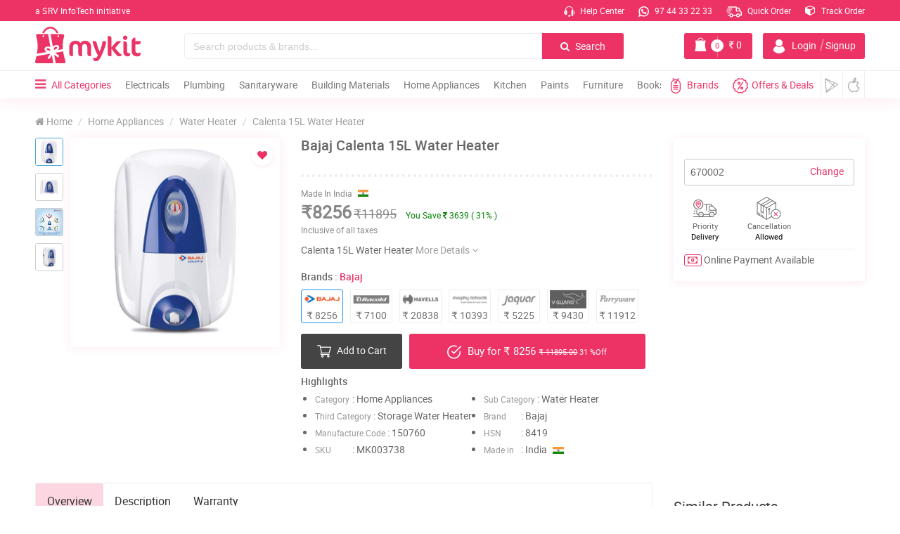

--- FILE ---
content_type: text/html;charset=UTF-8
request_url: https://mykit.in/bajaj-calenta-15l-water-heater
body_size: 25576
content:
<!DOCTYPE html>
<html lang="en">
<head>
  <meta charset="utf-8">
    <meta name="csrf-token" content="CQdRXk4vLrbAP5lVPjjFwgMKqqi58GDGbggVT0s6">
    <meta name="viewport" content="width=device-width, initial-scale=1.0">
    <meta name="theme-color" content="#ed3365">
    <title>Bajaj Calenta 15L Water Heater  | mykit | Buy online | Buy Bajaj, Storage Water Heater online</title>
    <meta name="abstract" content="Buy Bajaj Calenta 15L Water Heater  online. Shop lowest price in kerala,india">
    <meta name="description" content="Buy Bajaj Calenta 15L Water Heater  online. Shop Storage Water Heater, Water Heater, Home Appliances at lowest price in kerala,india. Best Deals in Water Heater from Online Shopping Site mykit.in">
    <meta name="keywords" content="Bajaj, Calenta 15L Water Heater , Bajaj Calenta 15L Water Heater , Home Appliances, Water Heater, Storage Water Heater, Bajaj at lowest price, Home Appliances at lowest price, Water Heater at lowest price, Storage Water Heater at lowest price, Bajaj products in kannur, Home Appliances products in kannur, Bajaj Water Heater products in kannur, best deals on Bajaj, shop online in kannur, e commerce at kerala, mykit, mykit.in, mykit e-commerce, mykit e-commerce privat limited, Online Shopping site in India" />
    <meta name="author" content="myKit E-commerce Private Limited">
    <meta name='copyright' content='myKit E-commerce Private Limited' />
    <meta name="cache-control" content="no-cache" />
    <meta name="distribution" content="Global" />
    <meta name="document-distribution" content="Global" />
    <meta name="document-rating" content="General" />
    <meta name="document-rights" content="Public" />
    <meta name="document-state" content="static" />
    <meta name="publisher" content="myKit E-commerce Private Limited" />
    <meta name="rating" content="General" />
    <meta name="expires" content="never"/>
    <meta name="resource-type" content="General" />
    <meta name="Address" content="https://mykit.in" />
    <meta name="robots" content="INDEX,FOLLOW" />

    <!-- OG Tags Start -->  
    <meta property="og:title" content="Bajaj Calenta 15L Water Heater  | mykit | Buy online | Buy Bajaj, Storage Water Heater online">
    <meta property="og:url" content="https://mykit.in/bajaj-calenta-15l-water-heater">
    <meta property="og:description" content="Buy Bajaj Calenta 15L Water Heater  online. Shop Storage Water Heater, Water Heater, Home Appliances at lowest price in kerala,india. Best Deals in Water Heater from Online Shopping Site mykit.in">
    <meta property="og:type" content="website">
    <meta property="og:image" content="https://mykit.in/crm/public/uploads/product_images_1000x1000/wh-150760.jpg">
    <meta property="og:site_name" content="mykit">
    <meta property="og:street-address" content="Thalap">
    <meta property="og:locality" content="Kannur">
    <meta property="og:region" content="Kerala">
    <meta property="og:country-name" content="India">
    <meta property="og:email" content="info@mykit.in">
    <meta property="og:phone_number" content="9744332233">
	<meta name="google-site-verification" content="Sid7WVnDmuXdxt-Uo4uAiQomyRcrO4i_g1iKIlPz5cM" />
    
    
    <link rel="icon" href="https://mykit.in/public/img/logo/fav.png" sizes="32x32" type="image/png"> 

    <!-- CSS Stylesheets -->
    <link href="https://mykit.in/public/css/main.css?version=99" rel="stylesheet" type="text/css">
    <link href="https://mykit.in/public/css/mystyle.css?version=181" rel="stylesheet" type="text/css">
    <link href="https://mykit.in/public/css/swiper.min.css" rel="stylesheet" type="text/css">
       
    

    <link rel="preload" href="https://mykit.in/public/fonts/fontawesome-webfont.woff2?v=4.7.0" as="font" type="font/woff2" crossorigin>
    <link rel="preload" href="https://mykit.in/public/fonts/roboto/roboto-medium-webfont.woff2" as="font" type="font/woff2" crossorigin>
    <link rel="preload" href="https://mykit.in/public/fonts/roboto/roboto-regular-webfont.woff2" as="font" type="font/woff2" crossorigin>
    

 
<!-- Google Tag Manager -->
<script>(function(w,d,s,l,i){w[l]=w[l]||[];w[l].push({'gtm.start':
new Date().getTime(),event:'gtm.js'});var f=d.getElementsByTagName(s)[0],
j=d.createElement(s),dl=l!='dataLayer'?'&l='+l:'';j.async=true;j.src=
'https://www.googletagmanager.com/gtm.js?id='+i+dl;f.parentNode.insertBefore(j,f);
})(window,document,'script','dataLayer','GTM-KM5PD9F');</script>
<!-- End Google Tag Manager -->



 



<script data-ad-client="ca-pub-2599846509394195" async src="https://pagead2.googlesyndication.com/pagead/js/adsbygoogle.js"></script>	
<script type="application/ld+json">
    {
      "@context": "https://schema.org",
      "@type": "Organization",
      "url": "https://mykit.in/",
      "logo": "https://mykit.in/public/img/logo/mykit-logo-112x112.png"
    }
</script>

  <link href="https://mykit.in/public/css/swiper.min.css" rel="stylesheet" type="text/css">
  <link href="https://mykit.in/public/css/xzoom.css?version5" rel="stylesheet" type="text/css">
  <style>
      .detailcount{display:none;}
      .detailcount .qnty{position: unset;}
      .detailcount .dec, 
      .detailcount .inc{height: 50px;line-height: 50px;width: 30%;text-align:center;}
      .detailcount .num{height: 48px;width:32%;}
      
      .alreadypro .addcart{display:none !important;}
      .alreadypro .detailcount{display:block !important;}
      
      .yousave{background: #3f8654;color: #fff;padding: 1px 6px;border-radius: 4px;font-size: 11px;}
    
      .xzoom-lens{position:fixed !important;left:33% !important;right:10px !important; bottom:10px !important; top:10px !important;width:auto !important;height:auto !important;z-index:100000;background-color:#fff;border:none !important;box-shadow: 0px 0px 10px 0px #0000004f;}
      @media(max-width:992px)
      {
          .xzoom-lens{display:none !important;}
      }

  </style>
</head>

<body>

  <!-- ================HEADER==================== -->

  <!-- Google Tag Manager (noscript) -->
<noscript><iframe src="https://www.googletagmanager.com/ns.html?id=GTM-KM5PD9F"
height="0" width="0" style="display:none;visibility:hidden"></iframe></noscript>
<!-- End Google Tag Manager (noscript) -->


	<div class="loadcon">
	<div class="middle">
        <div class="bar bar1"></div>
        <div class="bar bar2"></div>
        <div class="bar bar3"></div>
        <div class="bar bar4"></div>
        <div class="bar bar5"></div>
    </div>
	</div>

	<header class="header" id="header">
	
		<div class="container-fluid top-head cmpad" id="topnav">
		
			<a href="https://srvinfotech.com/" class="caption" target="_blank">a SRV InfoTech initiative</a>

			<div class="list-con pull-right">
				<ul class="list-top">
					<li><a href="https://mykit.in/help"><img src="https://mykit.in/public/img/loading.svg" data-src="https://mykit.in/public/img/icons/call.svg" class="loadimg icon" alt> Help Center</a></li>

					<li class="li2"><a href="https://api.whatsapp.com/send?phone=919744332233&text=Hello%21%20I%20would%20like%20to%20buy%20%20from%20mykit&source=&data=" target="_blank"><img src="https://mykit.in/public/img/loading.svg" data-src="https://mykit.in/public/img/icons/whatsappw.svg" class="loadimg icon" alt> 97 44 33 22 33</a></li>
										<li class="li2"><a href="https://mykit.in/quickorder"><img src="https://mykit.in/public/img/loading.svg" data-src="https://mykit.in/public/img/icons/delivery.svg" class="loadimg order" alt> Quick Order</a></li>
					<li class="li2"><a href="https://mykit.in/track-order"><!-- <img src="https://mykit.in/public/img/loading.svg" data-src="https://mykit.in/public/img/icons/track.svg" class="loadimg icon" alt> --><span class="fa fa-cube"></span> Track Order</a></li>

					
				
				</ul>
			</div>

		</div><!-- container-fluid top-head  -->


		<div class="container-fluid middle-head cmpad" id="midnav">

																																						

			<div class="col-xs-2">
				<div class="row">
					<a class="logoli" href="https://mykit.in">
					<img src="https://mykit.in/public/img/loading.svg" data-src="https://mykit.in/public/img/logo/logo.svg" class="loadimg logo" alt>
					</a>
				</div><!-- row -->

					<img src="https://mykit.in/public/img/loading.svg" data-src="https://mykit.in/public/img/logo/logoscroll.svg" class="logosc loadimg" alt="myKit.in">
			</div><!-- col-xs-2 -->

			<div class="col-sm-10 col-xs-8 mid-right">
				<div class="row">
					<div class="col-md-8 col-xs-9">
						<div class="input-group search search-dsk">
					      <input type="text" class="form-control searchinputs" placeholder="Search products & brands..." id="searchInputBox">
					      <span class="input-group-btn">
					        <button id="topheaderSearchButton"  class="btn btn-search" type="button"><span class="fa fa-search"></span> Search</button>
					      </span>
							
						  <!--auto search-->
					      <span class="fa fa-times-circle closeauto"></span>
					      <div class="autosearch">
					          <i class="fa fa-caret-up arrotop" aria-hidden="true"></i>
					          <div class="autoresult">
					              
					          </div>
					      </div>
					      <!--auto search-->
							
					  </div>
					</div><!-- col-xs-8 -->

				

					<div class="col-md-4 col-sm-3 col-xs-10 mybtngroup">
						<div class="row">

														<button class="btn btn-account" data-toggle="modal" data-target="#accMod">
								<img src="https://mykit.in/public/img/loading.svg" data-src="https://mykit.in/public/img/icons/user.svg" class="loadimg" alt><span class="name"> Login<i>|</i>Signup</span>
							</button>
							

							<a href="https://mykit.in/cart" class="btn btn-cart">
							    <img src="https://mykit.in/public/img/loading.svg" data-src="https://mykit.in/public/img/icons/kit1.png" class="loadimg" alt>
								

								<div class="cart-item">0</div>
								<div class="cart-line"></div>
								<span class="cost">
								<span class="fa fa-inr"></span> <span class="price cartprice">0</span>
								</span>
							</a>

						</div>
					</div><!-- col-xs-4 -->



				</div><!-- row -->
			</div><!-- col-xs-10 pull-right -->


			<div class="container-fluid resp-srch sm-show">
				<div class="row">
				<div class="input-group search search-mob">
					<input type="text" class="form-control" placeholder="Search products & brands..." id="searchInputBoxmob">
					<span class="input-group-btn">
					<button id="topheaderSearchButtonmob" class="btn btn-search" type="button"><span class="fa fa-search"></span> Search</button>
					</span>
				</div>
			</div>
			</div><!-- col-md-12 -->



		</div><!-- container-fluid middle-head cmpad -->

		<div class="header_resp">
	
		<div class="cd-dropdown-wrapper">
			<a class="cd-dropdown-trigger" href="#0"><span class="fa fa-bars"></span></a>
			<nav class="cd-dropdown">
				<span class="closebarz"></span>

				<a href="#0" class="cd-close"></a>
				<ul class="cd-dropdown-content">
				    <!--  for res menu open signin - signup depend on click -->
    				<input type="hidden" class="forcesignup" data-toggle="modal" data-target="#accMod">
    				<input type="hidden" class="forcesignupopen" onclick="openMyacc(event, 'Signup')">
    				<input type="hidden" class="forcesignin" data-toggle="modal" data-target="#accMod">
    				<input type="hidden" class="forcesiginpopen" onclick="openMyacc(event, 'Login')">
    				<!--  for res menu open signin - signup depend on click -->

				<li class="hdtop">
					<div class="menuadmin">
					<span class="upic"><img height="auto" width="auto" class="loadimg" src="https://mykit.in/public/img/loading.svg" data-src="https://mykit.in/public/img/icons/user.png" alt></span>
					
                                                
					<div class="menu-user">
						<span class="uname">Hi, Guest</span>
						<span class="welmsg">Welcome to myKit</span>
					</div><!-- menu-user -->
					</div>				
				</li>

				<li class="accbtns">
												<button class="signinme">Sign In</button>
							<button class="signupme">Sign Up</button>
											</li>

				<li class="accdet">
                                        <a href="brands" class="text-center"><span><i class="fa fa fa-th-large"></i> Brands - </span> <span style='font-size:12px;color:#ed3365'>Premium/Category/All Brands</span></a>
                    					
				</li>

				
					<li class="menu-acc">
						<a href="/" class="col-xs-3">
							<span class="fa fa-home"></span>
							<p>Home</p>
						</a>
						<a href="cart" class="col-xs-3">
							<span class="fa fa-shopping-cart"></span>
							<p>Cart</p>
						</a>
						<a href="quickorder" class="col-xs-3">
							<span class="fa fa-truck"></span>
							<p>Quick Order</p>
						</a>
						<a href="https://mykit.in/track-order" class="col-xs-3">
							<span class="fa fa-truck"></span>
							<p>Track Order</p>
						</a>
					</li>



				<li class="addrec">
					<a href="https://mykit.in/deals"><span class="fa fa-star"></span> Deals <i class="fa fa-long-arrow-right"></i></a>
				</li>


									<li class="has-children">
						<a href="#"><img src="https://mykit.in/public/img/loading.svg" data-src="https://mykit.in/crm/public/uploads/category_images/a6QUiWMDIJE6AOp9.svg" class="img-menu" alt="Electricals" title="Electricals"> Electricals</a>

						<ul class="cd-secondary-dropdown is-hidden">
							<li class="go-back"><a href="#0">Menu</a></li>		

							
															<li><a href="https://mykit.in/cablesandwires"><img src="https://mykit.in/public/img/loading.svg" data-src="https://mykit.in/crm/public/uploads/subcategory_images/ywZI9Hk9l12g8FR0.svg" class="img-menu img-responsive" alt="Cables & Wires" title="Cables & Wires"> Cables & Wires</a></li>
																<li><a href="https://mykit.in/switchessocketsandplug"><img src="https://mykit.in/public/img/loading.svg" data-src="https://mykit.in/crm/public/uploads/subcategory_images/qNXvDDmg421I1E5i.svg" class="img-menu img-responsive" alt="Switches , Sockets & Plugs" title="Switches , Sockets & Plugs"> Switches , Sockets & Plugs</a></li>
																<li><a href="https://mykit.in/lampsandlighting"><img src="https://mykit.in/public/img/loading.svg" data-src="https://mykit.in/crm/public/uploads/subcategory_images/tPMvQPYyIQoNuCTf.svg" class="img-menu img-responsive" alt="Lamps & Lighting" title="Lamps & Lighting"> Lamps & Lighting</a></li>
																<li><a href="https://mykit.in/doorbell"><img src="https://mykit.in/public/img/loading.svg" data-src="https://mykit.in/crm/public/uploads/subcategory_images/NQPsWKw6jJhnuE6S.svg" class="img-menu img-responsive" alt="Door Bell" title="Door Bell"> Door Bell</a></li>
																<li><a href="https://mykit.in/adaptors"><img src="https://mykit.in/public/img/loading.svg" data-src="https://mykit.in/crm/public/uploads/subcategory_images/EUSzkHh0PRK1e0tH.svg" class="img-menu img-responsive" alt="Adaptors" title="Adaptors"> Adaptors</a></li>
																<li><a href="https://mykit.in/switchgear"><img src="https://mykit.in/public/img/loading.svg" data-src="https://mykit.in/crm/public/uploads/subcategory_images/nGbF5anxHW6v5l6Y.svg" class="img-menu img-responsive" alt="Switchgear" title="Switchgear"> Switchgear</a></li>
																<li><a href="https://mykit.in/distribuitionboards"><img src="https://mykit.in/public/img/loading.svg" data-src="https://mykit.in/crm/public/uploads/subcategory_images/HRvNh6sakJw4ZZBF.svg" class="img-menu img-responsive" alt="Distribuition Boards" title="Distribuition Boards"> Distribuition Boards</a></li>
																<li><a href="https://mykit.in/platesandboxes"><img src="https://mykit.in/public/img/loading.svg" data-src="https://mykit.in/crm/public/uploads/subcategory_images/eVyFEq7J5JMRohwG.svg" class="img-menu img-responsive" alt="Plates & Boxes" title="Plates & Boxes"> Plates & Boxes</a></li>
																<li><a href="https://mykit.in/conduitandfitting"><img src="https://mykit.in/public/img/loading.svg" data-src="https://mykit.in/crm/public/uploads/subcategory_images" class="img-menu img-responsive" alt="Conduits & Fittings" title="Conduits & Fittings"> Conduits & Fittings</a></li>
																<li><a href="https://mykit.in/meterbox"><img src="https://mykit.in/public/img/loading.svg" data-src="https://mykit.in/crm/public/uploads/subcategory_images/MeterBox.svg" class="img-menu img-responsive" alt="Meter Box" title="Meter Box"> Meter Box</a></li>
																<li><a href="https://mykit.in/accessories"><img src="https://mykit.in/public/img/loading.svg" data-src="https://mykit.in/crm/public/uploads/subcategory_images/Accessorie.svg" class="img-menu img-responsive" alt="Accessories" title="Accessories"> Accessories</a></li>
								
						</ul> <!-- .cd-secondary-dropdown -->
					</li> <!-- .has-children -->

										<li class="has-children">
						<a href="#"><img src="https://mykit.in/public/img/loading.svg" data-src="https://mykit.in/crm/public/uploads/category_images/zO4GBolgKPoB1JvT.svg" class="img-menu" alt="Plumbing" title="Plumbing"> Plumbing</a>

						<ul class="cd-secondary-dropdown is-hidden">
							<li class="go-back"><a href="#0">Menu</a></li>		

							
															<li><a href="https://mykit.in/pumps"><img src="https://mykit.in/public/img/loading.svg" data-src="https://mykit.in/crm/public/uploads/subcategory_images/2OkvkLxNRSPTO9X4.svg" class="img-menu img-responsive" alt="Pumps" title="Pumps"> Pumps</a></li>
																<li><a href="https://mykit.in/pvccpvcandupvcfittings"><img src="https://mykit.in/public/img/loading.svg" data-src="https://mykit.in/crm/public/uploads/subcategory_images/tQQhtFrRZ0CVD2Wx.svg" class="img-menu img-responsive" alt="PVC , CPVC & UPVC Fittings" title="PVC , CPVC & UPVC Fittings"> PVC , CPVC & UPVC Fittings</a></li>
																<li><a href="https://mykit.in/bathroomfixtures"><img src="https://mykit.in/public/img/loading.svg" data-src="https://mykit.in/crm/public/uploads/subcategory_images/57JF2ygKU6dDyr52.svg" class="img-menu img-responsive" alt="Bathroom Fixtures" title="Bathroom Fixtures"> Bathroom Fixtures</a></li>
																<li><a href="https://mykit.in/showers"><img src="https://mykit.in/public/img/loading.svg" data-src="https://mykit.in/crm/public/uploads/subcategory_images/jkBA3ZJ0oHdRMQWu.svg" class="img-menu img-responsive" alt="Showers" title="Showers"> Showers</a></li>
																<li><a href="https://mykit.in/pipes"><img src="https://mykit.in/public/img/loading.svg" data-src="https://mykit.in/crm/public/uploads/subcategory_images/ae0BTH8W6AtUVNeb.svg" class="img-menu img-responsive" alt="Pipes" title="Pipes"> Pipes</a></li>
																<li><a href="https://mykit.in/tapsandfaucets"><img src="https://mykit.in/public/img/loading.svg" data-src="https://mykit.in/crm/public/uploads/subcategory_images/U8q7Tqtnrqby9xk1.svg" class="img-menu img-responsive" alt="Taps & Faucets" title="Taps & Faucets"> Taps & Faucets</a></li>
																<li><a href="https://mykit.in/hoses"><img src="https://mykit.in/public/img/loading.svg" data-src="https://mykit.in/crm/public/uploads/subcategory_images/M1fynf23XHGVghd8.svg" class="img-menu img-responsive" alt="Hoses" title="Hoses"> Hoses</a></li>
																<li><a href="https://mykit.in/solvents"><img src="https://mykit.in/public/img/loading.svg" data-src="https://mykit.in/crm/public/uploads/subcategory_images/SIFyNI9t27NI8ERx.svg" class="img-menu img-responsive" alt="Solvents" title="Solvents"> Solvents</a></li>
																<li><a href="https://mykit.in/rainwaterharvester"><img src="https://mykit.in/public/img/loading.svg" data-src="https://mykit.in/crm/public/uploads/subcategory_images/RsTYcL3J2Aag6XB5.svg" class="img-menu img-responsive" alt="Rain Water Harvester" title="Rain Water Harvester"> Rain Water Harvester</a></li>
																<li><a href="https://mykit.in/watertank"><img src="https://mykit.in/public/img/loading.svg" data-src="https://mykit.in/crm/public/uploads/subcategory_images/6Ra5e7G5zwMjdJLn.svg" class="img-menu img-responsive" alt="Water Tank" title="Water Tank"> Water Tank</a></li>
								
						</ul> <!-- .cd-secondary-dropdown -->
					</li> <!-- .has-children -->

										<li class="has-children">
						<a href="#"><img src="https://mykit.in/public/img/loading.svg" data-src="https://mykit.in/crm/public/uploads/category_images/Bj6QXLx91XjurMrv.svg" class="img-menu" alt="Sanitaryware" title="Sanitaryware"> Sanitaryware</a>

						<ul class="cd-secondary-dropdown is-hidden">
							<li class="go-back"><a href="#0">Menu</a></li>		

							
															<li><a href="https://mykit.in/waterclosetewc"><img src="https://mykit.in/public/img/loading.svg" data-src="https://mykit.in/crm/public/uploads/subcategory_images/1szI4qfSB4rVlbBj.svg" class="img-menu img-responsive" alt="Water Closet , EWCs" title="Water Closet , EWCs"> Water Closet , EWCs</a></li>
																<li><a href="https://mykit.in/washbasin"><img src="https://mykit.in/public/img/loading.svg" data-src="https://mykit.in/crm/public/uploads/subcategory_images/wsRzN7WLoP2SmRoF.svg" class="img-menu img-responsive" alt="Wash Basin" title="Wash Basin"> Wash Basin</a></li>
																<li><a href="https://mykit.in/accessoriesandfittings"><img src="https://mykit.in/public/img/loading.svg" data-src="https://mykit.in/crm/public/uploads/subcategory_images/fqU4Hwq4KuIs9SK2.svg" class="img-menu img-responsive" alt="Accessories & Fittings" title="Accessories & Fittings"> Accessories & Fittings</a></li>
																<li><a href="https://mykit.in/urinals"><img src="https://mykit.in/public/img/loading.svg" data-src="https://mykit.in/crm/public/uploads/subcategory_images/vZ68LtBjGY3FSzuX.svg" class="img-menu img-responsive" alt="Urinals" title="Urinals"> Urinals</a></li>
																<li><a href="https://mykit.in/cisterns"><img src="https://mykit.in/public/img/loading.svg" data-src="https://mykit.in/crm/public/uploads/subcategory_images/HImXvgsrLQ0cnT5m.svg" class="img-menu img-responsive" alt="Cisterns" title="Cisterns"> Cisterns</a></li>
																<li><a href="https://mykit.in/seatcover"><img src="https://mykit.in/public/img/loading.svg" data-src="https://mykit.in/crm/public/uploads/subcategory_images/h1ymkj0eTvovHp85.svg" class="img-menu img-responsive" alt="Seat Cover" title="Seat Cover"> Seat Cover</a></li>
																<li><a href="https://mykit.in/bathtubs"><img src="https://mykit.in/public/img/loading.svg" data-src="https://mykit.in/crm/public/uploads/subcategory_images/3M7g3QS2EV933v5h.svg" class="img-menu img-responsive" alt="Bath Tubs" title="Bath Tubs"> Bath Tubs</a></li>
								
						</ul> <!-- .cd-secondary-dropdown -->
					</li> <!-- .has-children -->

										<li class="has-children">
						<a href="#"><img src="https://mykit.in/public/img/loading.svg" data-src="https://mykit.in/crm/public/uploads/category_images/yMSVbeAP8C0vvp0L.svg" class="img-menu" alt="Building Materials" title="Building Materials"> Building Materials</a>

						<ul class="cd-secondary-dropdown is-hidden">
							<li class="go-back"><a href="#0">Menu</a></li>		

							
															<li><a href="https://mykit.in/cement"><img src="https://mykit.in/public/img/loading.svg" data-src="https://mykit.in/crm/public/uploads/subcategory_images/88SW58BrrTpiq6a7.svg" class="img-menu img-responsive" alt="Cement" title="Cement"> Cement</a></li>
																<li><a href="https://mykit.in/sandandjelly"><img src="https://mykit.in/public/img/loading.svg" data-src="https://mykit.in/crm/public/uploads/subcategory_images/bUG6qOgmJT8GDBuG.svg" class="img-menu img-responsive" alt="Sand & Jelly" title="Sand & Jelly"> Sand & Jelly</a></li>
																<li><a href="https://mykit.in/steelandtmt"><img src="https://mykit.in/public/img/loading.svg" data-src="https://mykit.in/crm/public/uploads/subcategory_images/ITnf0TmuITFBAiLM.svg" class="img-menu img-responsive" alt="Steel & TMT" title="Steel & TMT"> Steel & TMT</a></li>
																<li><a href="https://mykit.in/wood"><img src="https://mykit.in/public/img/loading.svg" data-src="https://mykit.in/crm/public/uploads/subcategory_images/OC6BK4yBUdBalSbt.svg" class="img-menu img-responsive" alt="Wood" title="Wood"> Wood</a></li>
																<li><a href="https://mykit.in/bricksandblocks"><img src="https://mykit.in/public/img/loading.svg" data-src="https://mykit.in/crm/public/uploads/subcategory_images/8ZGV4vKyS4z4uDSQ.svg" class="img-menu img-responsive" alt="Bricks & Blocks" title="Bricks & Blocks"> Bricks & Blocks</a></li>
																<li><a href="https://mykit.in/stones"><img src="https://mykit.in/public/img/loading.svg" data-src="https://mykit.in/crm/public/uploads/subcategory_images/P4BtDTIw2n7egS6E.svg" class="img-menu img-responsive" alt="Stones" title="Stones"> Stones</a></li>
																<li><a href="https://mykit.in/roofingsheets"><img src="https://mykit.in/public/img/loading.svg" data-src="https://mykit.in/crm/public/uploads/subcategory_images/4a0LQaClgHhWFXkY.svg" class="img-menu img-responsive" alt="Roofing Sheets" title="Roofing Sheets"> Roofing Sheets</a></li>
																<li><a href="https://mykit.in/tiles"><img src="https://mykit.in/public/img/loading.svg" data-src="https://mykit.in/crm/public/uploads/subcategory_images/taOHQW6KadI8PjuA.svg" class="img-menu img-responsive" alt="Tiles" title="Tiles"> Tiles</a></li>
								
						</ul> <!-- .cd-secondary-dropdown -->
					</li> <!-- .has-children -->

										<li class="has-children">
						<a href="#"><img src="https://mykit.in/public/img/loading.svg" data-src="https://mykit.in/crm/public/uploads/category_images/BbJnu6WaAjklUpTf.svg" class="img-menu" alt="Home Appliances" title="Home Appliances"> Home Appliances</a>

						<ul class="cd-secondary-dropdown is-hidden">
							<li class="go-back"><a href="#0">Menu</a></li>		

							
															<li><a href="https://mykit.in/fans"><img src="https://mykit.in/public/img/loading.svg" data-src="https://mykit.in/crm/public/uploads/subcategory_images/9yxgmuEBwZ6cd9m7.svg" class="img-menu img-responsive" alt="Fans" title="Fans"> Fans</a></li>
																<li><a href="https://mykit.in/airconditioner"><img src="https://mykit.in/public/img/loading.svg" data-src="https://mykit.in/crm/public/uploads/subcategory_images/LC5ZgHuq2PEGBTfU.svg" class="img-menu img-responsive" alt="Air Conditioner" title="Air Conditioner"> Air Conditioner</a></li>
																<li><a href="https://mykit.in/aircoolers"><img src="https://mykit.in/public/img/loading.svg" data-src="https://mykit.in/crm/public/uploads/subcategory_images/UE3nDrtDnvYIzaGb.svg" class="img-menu img-responsive" alt="Air Coolers" title="Air Coolers"> Air Coolers</a></li>
																<li><a href="https://mykit.in/airpurifier"><img src="https://mykit.in/public/img/loading.svg" data-src="https://mykit.in/crm/public/uploads/subcategory_images/rYafJatiPbKw4nBF.svg" class="img-menu img-responsive" alt="Air Purifier" title="Air Purifier"> Air Purifier</a></li>
																<li><a href="https://mykit.in/waterheater"><img src="https://mykit.in/public/img/loading.svg" data-src="https://mykit.in/crm/public/uploads/subcategory_images/PSvDe2GAPkrDFmSg.svg" class="img-menu img-responsive" alt="Water Heater" title="Water Heater"> Water Heater</a></li>
																<li><a href="https://mykit.in/waterpurifier"><img src="https://mykit.in/public/img/loading.svg" data-src="https://mykit.in/crm/public/uploads/subcategory_images/tm2bQR8L0yjzKRXU.svg" class="img-menu img-responsive" alt="Water Purifier" title="Water Purifier"> Water Purifier</a></li>
																<li><a href="https://mykit.in/washingmachine"><img src="https://mykit.in/public/img/loading.svg" data-src="https://mykit.in/crm/public/uploads/subcategory_images/cBUVIlvr4zyxQ9Dy.svg" class="img-menu img-responsive" alt="Washing Machine" title="Washing Machine"> Washing Machine</a></li>
																<li><a href="https://mykit.in/personalgrooming"><img src="https://mykit.in/public/img/loading.svg" data-src="https://mykit.in/crm/public/uploads/subcategory_images/9MfJ7wbExznrp6x7.svg" class="img-menu img-responsive" alt="Personal Grooming" title="Personal Grooming"> Personal Grooming</a></li>
																<li><a href="https://mykit.in/iron"><img src="https://mykit.in/public/img/loading.svg" data-src="https://mykit.in/crm/public/uploads/subcategory_images/30YfWeoAoSOP3MlC.svg" class="img-menu img-responsive" alt="Iron" title="Iron"> Iron</a></li>
																<li><a href="https://mykit.in/floorcare"><img src="https://mykit.in/public/img/loading.svg" data-src="https://mykit.in/crm/public/uploads/subcategory_images/XyNglohS73j5apdQ.svg" class="img-menu img-responsive" alt="Floor Care" title="Floor Care"> Floor Care</a></li>
																<li><a href="https://mykit.in/television"><img src="https://mykit.in/public/img/loading.svg" data-src="https://mykit.in/crm/public/uploads/subcategory_images/television.svg" class="img-menu img-responsive" alt="Television" title="Television"> Television</a></li>
																<li><a href="https://mykit.in/roomheater"><img src="https://mykit.in/public/img/loading.svg" data-src="https://mykit.in/crm/public/uploads/subcategory_images/RoomHeater.svg" class="img-menu img-responsive" alt="Room Heater" title="Room Heater"> Room Heater</a></li>
								
						</ul> <!-- .cd-secondary-dropdown -->
					</li> <!-- .has-children -->

										<li class="has-children">
						<a href="#"><img src="https://mykit.in/public/img/loading.svg" data-src="https://mykit.in/crm/public/uploads/category_images/kitchenappliances.svg" class="img-menu" alt="Kitchen" title="Kitchen"> Kitchen</a>

						<ul class="cd-secondary-dropdown is-hidden">
							<li class="go-back"><a href="#0">Menu</a></li>		

							
															<li><a href="https://mykit.in/cookware"><img src="https://mykit.in/public/img/loading.svg" data-src="https://mykit.in/crm/public/uploads/subcategory_images/FPLz7KhX5P6sA27d.svg" class="img-menu img-responsive" alt="Cookware" title="Cookware"> Cookware</a></li>
																<li><a href="https://mykit.in/chimneys"><img src="https://mykit.in/public/img/loading.svg" data-src="https://mykit.in/crm/public/uploads/subcategory_images/nMkvymKprKMpsRcl.svg" class="img-menu img-responsive" alt="Chimneys" title="Chimneys"> Chimneys</a></li>
																<li><a href="https://mykit.in/cooktops"><img src="https://mykit.in/public/img/loading.svg" data-src="https://mykit.in/crm/public/uploads/subcategory_images/3AVpG1RBkLdLlV1U.svg" class="img-menu img-responsive" alt="Cooktops" title="Cooktops"> Cooktops</a></li>
																<li><a href="https://mykit.in/hobs"><img src="https://mykit.in/public/img/loading.svg" data-src="https://mykit.in/crm/public/uploads/subcategory_images/DXkb7cCwpRUAGVBt.svg" class="img-menu img-responsive" alt="Hobs" title="Hobs"> Hobs</a></li>
																<li><a href="https://mykit.in/blendersorchoppers"><img src="https://mykit.in/public/img/loading.svg" data-src="https://mykit.in/crm/public/uploads/subcategory_images/Z9kSPTXXrwtnqc2i.svg" class="img-menu img-responsive" alt="Blenders , Choppers" title="Blenders , Choppers"> Blenders , Choppers</a></li>
																<li><a href="https://mykit.in/juicers"><img src="https://mykit.in/public/img/loading.svg" data-src="https://mykit.in/crm/public/uploads/subcategory_images/0itJXvA82PF3rjdZ.svg" class="img-menu img-responsive" alt="Juicers" title="Juicers"> Juicers</a></li>
																<li><a href="https://mykit.in/kettles"><img src="https://mykit.in/public/img/loading.svg" data-src="https://mykit.in/crm/public/uploads/subcategory_images/hXxI9A27o2Vg9xYJ.svg" class="img-menu img-responsive" alt="Kettles" title="Kettles"> Kettles</a></li>
																<li><a href="https://mykit.in/coffeemaker"><img src="https://mykit.in/public/img/loading.svg" data-src="https://mykit.in/crm/public/uploads/subcategory_images/YCcztAi5RlBSMtWw.svg" class="img-menu img-responsive" alt="Coffee Makers" title="Coffee Makers"> Coffee Makers</a></li>
																<li><a href="https://mykit.in/cookers"><img src="https://mykit.in/public/img/loading.svg" data-src="https://mykit.in/crm/public/uploads/subcategory_images/ILlOS51kV2L3DBIX.svg" class="img-menu img-responsive" alt="Cookers" title="Cookers"> Cookers</a></li>
																<li><a href="https://mykit.in/oven"><img src="https://mykit.in/public/img/loading.svg" data-src="https://mykit.in/crm/public/uploads/subcategory_images/B43mrH5p2UxfDUqW.svg" class="img-menu img-responsive" alt="Oven" title="Oven"> Oven</a></li>
																<li><a href="https://mykit.in/foodprocessors"><img src="https://mykit.in/public/img/loading.svg" data-src="https://mykit.in/crm/public/uploads/subcategory_images/kXemly1kxvWiOIWn.svg" class="img-menu img-responsive" alt="Food Processors" title="Food Processors"> Food Processors</a></li>
																<li><a href="https://mykit.in/gasstoves"><img src="https://mykit.in/public/img/loading.svg" data-src="https://mykit.in/crm/public/uploads/subcategory_images/0VFnYcywEsxoZKcl.svg" class="img-menu img-responsive" alt="Gas Stoves" title="Gas Stoves"> Gas Stoves</a></li>
																<li><a href="https://mykit.in/toasters"><img src="https://mykit.in/public/img/loading.svg" data-src="https://mykit.in/crm/public/uploads/subcategory_images/cXbrPZ7NdRbH6Zmq.svg" class="img-menu img-responsive" alt="Toasters" title="Toasters"> Toasters</a></li>
																<li><a href="https://mykit.in/grillers"><img src="https://mykit.in/public/img/loading.svg" data-src="https://mykit.in/crm/public/uploads/subcategory_images/xRDK9QnT1Twxt4ug.svg" class="img-menu img-responsive" alt="Grillers" title="Grillers"> Grillers</a></li>
																<li><a href="https://mykit.in/airfryers"><img src="https://mykit.in/public/img/loading.svg" data-src="https://mykit.in/crm/public/uploads/subcategory_images/oEGzmGW4WzCQrYFk.svg" class="img-menu img-responsive" alt="Air Fryers" title="Air Fryers"> Air Fryers</a></li>
																<li><a href="https://mykit.in/grinders"><img src="https://mykit.in/public/img/loading.svg" data-src="https://mykit.in/crm/public/uploads/subcategory_images/a0G2AOlLc03sltcD.svg" class="img-menu img-responsive" alt="Grinders" title="Grinders"> Grinders</a></li>
																<li><a href="https://mykit.in/kitchensink"><img src="https://mykit.in/public/img/loading.svg" data-src="https://mykit.in/crm/public/uploads/subcategory_images/KitchenSink.svg" class="img-menu img-responsive" alt="Kitchen Sink" title="Kitchen Sink"> Kitchen Sink</a></li>
								
						</ul> <!-- .cd-secondary-dropdown -->
					</li> <!-- .has-children -->

										<li class="has-children">
						<a href="#"><img src="https://mykit.in/public/img/loading.svg" data-src="https://mykit.in/crm/public/uploads/category_images/Paint.svg" class="img-menu" alt="Paints" title="Paints"> Paints</a>

						<ul class="cd-secondary-dropdown is-hidden">
							<li class="go-back"><a href="#0">Menu</a></li>		

							
															<li><a href="https://mykit.in/primer"><img src="https://mykit.in/public/img/loading.svg" data-src="https://mykit.in/crm/public/uploads/subcategory_images/InteriorTextures.svg" class="img-menu img-responsive" alt="Primer" title="Primer"> Primer</a></li>
																<li><a href="https://mykit.in/interior"><img src="https://mykit.in/public/img/loading.svg" data-src="https://mykit.in/crm/public/uploads/subcategory_images/interior-primer.svg" class="img-menu img-responsive" alt="Interior" title="Interior"> Interior</a></li>
																<li><a href="https://mykit.in/exterior"><img src="https://mykit.in/public/img/loading.svg" data-src="https://mykit.in/crm/public/uploads/subcategory_images/exterior primer.svg" class="img-menu img-responsive" alt="Exterior" title="Exterior"> Exterior</a></li>
																<li><a href="https://mykit.in/woodandmetal"><img src="https://mykit.in/public/img/loading.svg" data-src="https://mykit.in/crm/public/uploads/subcategory_images/WoodPaints.svg" class="img-menu img-responsive" alt="Wood & Metal" title="Wood & Metal"> Wood & Metal</a></li>
																<li><a href="https://mykit.in/tools"><img src="https://mykit.in/public/img/loading.svg" data-src="https://mykit.in/crm/public/uploads/subcategory_images/BrushesRollers.svg" class="img-menu img-responsive" alt="Tools" title="Tools"> Tools</a></li>
								
						</ul> <!-- .cd-secondary-dropdown -->
					</li> <!-- .has-children -->

										<li class="has-children">
						<a href="#"><img src="https://mykit.in/public/img/loading.svg" data-src="https://mykit.in/crm/public/uploads/category_images/W1GNXMKxGw7n8OkK.svg" class="img-menu" alt="Furniture" title="Furniture"> Furniture</a>

						<ul class="cd-secondary-dropdown is-hidden">
							<li class="go-back"><a href="#0">Menu</a></li>		

							
															<li><a href="https://mykit.in/beds"><img src="https://mykit.in/public/img/loading.svg" data-src="https://mykit.in/crm/public/uploads/subcategory_images/dC4fpQ9dOI22Rnxk.svg" class="img-menu img-responsive" alt="Beds" title="Beds"> Beds</a></li>
																<li><a href="https://mykit.in/chairs"><img src="https://mykit.in/public/img/loading.svg" data-src="https://mykit.in/crm/public/uploads/subcategory_images/EVXkAtlcfdWNizPr.svg" class="img-menu img-responsive" alt="Chairs" title="Chairs"> Chairs</a></li>
																<li><a href="https://mykit.in/seating"><img src="https://mykit.in/public/img/loading.svg" data-src="https://mykit.in/crm/public/uploads/subcategory_images/7yKFub262gKcPaAW.svg" class="img-menu img-responsive" alt="Seating" title="Seating"> Seating</a></li>
																<li><a href="https://mykit.in/sofas"><img src="https://mykit.in/public/img/loading.svg" data-src="https://mykit.in/crm/public/uploads/subcategory_images/wb2hNNUwqa3iMrbG.svg" class="img-menu img-responsive" alt="Sofas" title="Sofas"> Sofas</a></li>
																<li><a href="https://mykit.in/tablesanddesks"><img src="https://mykit.in/public/img/loading.svg" data-src="https://mykit.in/crm/public/uploads/subcategory_images/v2iVjJMuASLOepHF.svg" class="img-menu img-responsive" alt="Tables & Desks" title="Tables & Desks"> Tables & Desks</a></li>
																<li><a href="https://mykit.in/decor"><img src="https://mykit.in/public/img/loading.svg" data-src="https://mykit.in/crm/public/uploads/subcategory_images/ThytaHIGUnT0XJTs.svg" class="img-menu img-responsive" alt="Decor" title="Decor"> Decor</a></li>
																<li><a href="https://mykit.in/mattresses"><img src="https://mykit.in/public/img/loading.svg" data-src="https://mykit.in/crm/public/uploads/subcategory_images/rcO5GBdFef9bLclK.svg" class="img-menu img-responsive" alt="Mattresses" title="Mattresses"> Mattresses</a></li>
																<li><a href="https://mykit.in/modularfurniture"><img src="https://mykit.in/public/img/loading.svg" data-src="https://mykit.in/crm/public/uploads/subcategory_images/5QBqDS2foiSXBZ3N.svg" class="img-menu img-responsive" alt="Modular Furniture" title="Modular Furniture"> Modular Furniture</a></li>
																<li><a href="https://mykit.in/cabinetryandstorage"><img src="https://mykit.in/public/img/loading.svg" data-src="https://mykit.in/crm/public/uploads/subcategory_images/pgDor2QJW14O3yFF.svg" class="img-menu img-responsive" alt="Cabinetry & Storage" title="Cabinetry & Storage"> Cabinetry & Storage</a></li>
								
						</ul> <!-- .cd-secondary-dropdown -->
					</li> <!-- .has-children -->

										<li class="has-children">
						<a href="#"><img src="https://mykit.in/public/img/loading.svg" data-src="https://mykit.in/crm/public/uploads/category_images/Mz1eegZ56YIDmqRg.svg" class="img-menu" alt="Books" title="Books"> Books</a>

						<ul class="cd-secondary-dropdown is-hidden">
							<li class="go-back"><a href="#0">Menu</a></li>		

							
															<li><a href="https://mykit.in/Book"><img src="https://mykit.in/public/img/loading.svg" data-src="https://mykit.in/crm/public/uploads/subcategory_images" class="img-menu img-responsive" alt="Book" title="Book"> Book</a></li>
								
						</ul> <!-- .cd-secondary-dropdown -->
					</li> <!-- .has-children -->

					


				<li class="respfooter">
					
					<ul class="reach">
					<li class="head">Reach to Us</li>
				    <li class="data">
				    	<span class="value">97 44 33 22 33</span>
				    	<a href="tel:9744332233"><img src="https://mykit.in/public/img/loading.svg" data-src="https://mykit.in/public/img/icons/callmob.svg" class="loadimg" alt><span>Call</span></a>
				    	<a href="https://api.whatsapp.com/send?phone=919744332233&text=Hello%21%20I%20would%20like%20to%20buy%20%20from%20mykit&source=&data="><img src="https://mykit.in/public/img/loading.svg" data-src="https://mykit.in/public/img/icons/whatsapp.svg" class="loadimg" alt><span>Whatsapp</span></a>
				    </li>
				    <li class="data">
				    	<span class="value"><a href="/cdn-cgi/l/email-protection" class="__cf_email__" data-cfemail="93fafdf5fcd3feeaf8fae7bdfafd">[email&#160;protected]</a></span>
				    	<a href="/cdn-cgi/l/email-protection#8ae3e4ece5cae7f3e1e3fea4e3e4"><img src="https://mykit.in/public/img/loading.svg" data-src="https://mykit.in/public/img/icons/email.svg" class="loadimg" alt><span>Email</span></a>
				    </li>
				    <li class="link"><a href="help">Support Centre</a></li>
					</ul>

					<ul class="social">
					<li class="head">Follow Us</li>
					<li><a href="https://facebook.com/mykitcart" target="_blank"><span class="fa fa-facebook"></span></a></li>
			<li><a href="https://www.instagram.com/myfudcart" target="_blank"><span class="fa fa-instagram"></span></a></li>
			<li><a href="https://www.youtube.com/channel/UCXvXDjHP9EJZIRP4ohu4xkA" target="_blank"><span class="fa fa-youtube-play" target="_blank"></span></a></li>
			<li><a href="https://twitter.com/mykitcart" target="_blank"><span class="fa fa-twitter"></span></a></li>
			<li><a href="https://linkedin.com/company/mykitcart" target="_blank"><span class="fa fa-linkedin"></span></a></li>
			<li><a href="https://pinterest.com/mykitcart" target="_blank"><span class="fa fa-pinterest"></span></a></li>
			<li><a href="https://soundcloud.com/mykitcart" target="_blank"><span class="fa fa-soundcloud"></span></a></li>					</ul>

					<ul class="download">
					<li class="head">Download App</li>
				    <li class="apps">
				    	<a href="https://play.google.com/store/apps/details?id=in.mykit.www.mykit" title="Android App" class="download" target="_blank"><img src="https://mykit.in/public/img/loading.svg" data-src="https://mykit.in/public/img/icons/d_play.png" class="loadimg app" alt></a>
				    	<a href="https://apps.apple.com/tt/app/mykit/id1459244512" title="iOs App" class="download" target="_blank"><img src="https://mykit.in/public/img/loading.svg" data-src="https://mykit.in/public/img/icons/d_app.png" class="loadimg app" alt></a>
				    </li>
					</ul>

					<ul class="menu">
					<li><a href="https://mykit.in/about">About</a></li>
					<li><a href="https://mykit.in/contact">Contact</a></li>
					<li><a href="https://mykit.in/refundandcancellation">Cancellation & Refund</a></li>
					<li><a href="https://mykit.in/termsandcondition">Terms and Conditions</a></li>
					<li><a href="https://mykit.in/privacypolicy">Privacy Policy</a></li>
					<li><a href="https://mykit.in/campaign">Campaign</a></li>
					</ul>

					<ul class="rights">
					<li><p>&copy; 2020 myKit. All Rights Reserved</p></li>
					<li><p>Powered by <a href="http://srvinfotech.com/" target="_blank">SRV InfoTech</a></p></li>
					</ul>


				</li><!-- respfooter -->

				</ul> <!-- .cd-dropdown-content -->

			

			</nav> <!-- .cd-dropdown -->
		</div> <!-- .cd-dropdown-wrapper -->

	</div><!-- header_resp -->
		<div class="container-fluid bottom-head cmpad" id="bottomnav">
		<style>
    .thirdulmenu{float:left;display:inline-block;height:100vh;}
    .thirdulmenu:nth-child(even){background-color:#ed336505;}
    .thirdulmenu li{padding:0 10px;}
    .thirdulmenu .dropdown-header{padding-left: 10px;background: #ffffff;: #fff;border-bottom: 2px solid #ed336512;}
    .thirdulmenu .dropdown-header a{font-size: 11px;text-transform: uppercase;color:#ed3365;margin-bottom: 10px;display: block;}
    .mega-dropdown-menu{overflow-y:hidden;}
</style>
  <nav class="navbar navbar-default">
    <div class="navbar-header">
        <button class="navbar-toggle" type="button" data-toggle="collapse" data-target=".js-navbar-collapse">
            <span class="sr-only">Toggle navigation</span>
            <span class="icon-bar"></span>
            <span class="icon-bar"></span>
            <span class="icon-bar"></span>
        </button>
    </div>

    <div class="collapse navbar-collapse js-navbar-collapse">
        <ul class="nav navbar-nav">


            <li class="dropdownmenu mega-dropdown">
                <a href="#" class="dropdown-toggle allcat" data-toggle="dropdown"><span class="fa fa-bars"></span>All Categories</a>              
                <ul class="dropdown-menu mega-dropdown-menu" id="allcategorynav" data-allcategorynav="0">
                    
                  <!--get data by ajax when mouse over header, if data-allcategorynav==0-->

                </ul>               
            </li>







                 <li class="dropdownmenu mega-dropdown">
                <a href="https://mykit.in/electrical" class="dropdown-toggle">Electricals </a>              
                <ul class="dropdown-menu mega-dropdown-menu navigationmenus" data-cattitleimg="crm/public/uploads/category_images/kADwNiK146N81iGT.jpg"  data-catname="Electricals" data-navigationcat="1" data-caturl="electrical" id="desknavmenu1">
                    <!--load data using ajax here-->
                </ul>               
            </li>
                <li class="dropdownmenu mega-dropdown">
                <a href="https://mykit.in/plumbing" class="dropdown-toggle">Plumbing </a>              
                <ul class="dropdown-menu mega-dropdown-menu navigationmenus" data-cattitleimg="crm/public/uploads/category_images/QXWNQQ5vlK6I6GFs.jpg"  data-catname="Plumbing" data-navigationcat="2" data-caturl="plumbing" id="desknavmenu2">
                    <!--load data using ajax here-->
                </ul>               
            </li>
                <li class="dropdownmenu mega-dropdown">
                <a href="https://mykit.in/sanitaryware" class="dropdown-toggle">Sanitaryware </a>              
                <ul class="dropdown-menu mega-dropdown-menu navigationmenus" data-cattitleimg="crm/public/uploads/category_images/Hc02vO064wqxhSsW.jpg"  data-catname="Sanitaryware" data-navigationcat="3" data-caturl="sanitaryware" id="desknavmenu3">
                    <!--load data using ajax here-->
                </ul>               
            </li>
                <li class="dropdownmenu mega-dropdown">
                <a href="https://mykit.in/buildingmaterials" class="dropdown-toggle">Building Materials </a>              
                <ul class="dropdown-menu mega-dropdown-menu navigationmenus" data-cattitleimg="crm/public/uploads/category_images/8EnTiO25adOCsd1y.jpg"  data-catname="Building Materials" data-navigationcat="4" data-caturl="buildingmaterials" id="desknavmenu4">
                    <!--load data using ajax here-->
                </ul>               
            </li>
                <li class="dropdownmenu mega-dropdown">
                <a href="https://mykit.in/appliances" class="dropdown-toggle">Home Appliances </a>              
                <ul class="dropdown-menu mega-dropdown-menu navigationmenus" data-cattitleimg="crm/public/uploads/category_images/philips.png"  data-catname="Home Appliances" data-navigationcat="5" data-caturl="appliances" id="desknavmenu5">
                    <!--load data using ajax here-->
                </ul>               
            </li>
                <li class="dropdownmenu mega-dropdown">
                <a href="https://mykit.in/kitchen" class="dropdown-toggle">Kitchen </a>              
                <ul class="dropdown-menu mega-dropdown-menu navigationmenus" data-cattitleimg="crm/public/uploads/category_images/prestige.png"  data-catname="Kitchen" data-navigationcat="10" data-caturl="kitchen" id="desknavmenu10">
                    <!--load data using ajax here-->
                </ul>               
            </li>
                <li class="dropdownmenu mega-dropdown">
                <a href="https://mykit.in/paints" class="dropdown-toggle">Paints </a>              
                <ul class="dropdown-menu mega-dropdown-menu navigationmenus" data-cattitleimg="crm/public/uploads/category_images/paint.png"  data-catname="Paints" data-navigationcat="9" data-caturl="paints" id="desknavmenu9">
                    <!--load data using ajax here-->
                </ul>               
            </li>
                <li class="dropdownmenu mega-dropdown">
                <a href="https://mykit.in/furniture" class="dropdown-toggle">Furniture </a>              
                <ul class="dropdown-menu mega-dropdown-menu navigationmenus" data-cattitleimg="crm/public/uploads/category_images/6rEWN8oYVbaVsYjp.jpg"  data-catname="Furniture" data-navigationcat="6" data-caturl="furniture" id="desknavmenu6">
                    <!--load data using ajax here-->
                </ul>               
            </li>
                <li class="dropdownmenu mega-dropdown">
                <a href="https://mykit.in/books" class="dropdown-toggle">Books </a>              
                <ul class="dropdown-menu mega-dropdown-menu navigationmenus" data-cattitleimg="crm/public/uploads/category_images/"  data-catname="Books" data-navigationcat="12" data-caturl="books" id="desknavmenu12">
                    <!--load data using ajax here-->
                </ul>               
            </li>
              </ul>

       <ul class="nav navbar-nav navbar-right navmore">
            <li class="offer"><a href="https://mykit.in/brands"><img src="https://mykit.in/public/img/loading.svg" data-src="https://mykit.in/public/img/icons/brandicon.svg" class="loadimg offimg" alt>Brands</a></li>
            <li class="offer"><a href="https://mykit.in/deals"><img src="https://mykit.in/public/img/loading.svg" data-src="https://mykit.in/public/img/icons/offericon.svg" class="loadimg offimg" alt>Offers & Deals</a></li>

            <!--<li class="app"><a>Download App</a></li>-->
            <li class="app"><a href="https://play.google.com/store/apps/details?id=in.mykit.www.mykit" title="Android App" class="download" target="_blank"><img src="https://mykit.in/public/img/loading.svg" data-src="https://mykit.in/public/img/icons/google-play.svg" class="loadimg app" alt></a></li>
            <li class="app"><a href="https://apps.apple.com/tt/app/mykit/id1459244512" title="iOs App" class="download" target="_blank"><img src="https://mykit.in/public/img/loading.svg" data-src="https://mykit.in/public/img/icons/apple.svg" class="loadimg app" alt></a></li>
        </ul>

    </div><!-- /.nav-collapse -->
  </nav>
		</div><!-- container-fluid bottom-head  -->


	</header>


				 <!-- Modal -->
<div class="accMod modal fade" id="accMod" role="dialog">
  <div class="modal-dialog modal-lg">
    <div class="modal-content">
      <div class="modal-body">
     	
     	<button type="button" class="close" data-dismiss="modal">×</button>
     	
     	<div class="container-fluid">
     	<div class="row">
     		<div class="tab col-md-6">
		  <button class="tablinks" onclick="openMyacc(event, 'Login')" id="defaultAccount" style="display: none;">Log In</button>
		  <!-- <button class="tablinks">Sign Up</button> -->
		</div>

		<div class="clear-fix"></div>

		<div id="Login" class="tabcontent">
      	
      	<div class="col-md-6">
      		<div class="formbox login logindiv">
      		<h2 id="fhead">Login</h2>
      		<form id="loginform">

																								
				
      			<div class="container-fluid nopadd countryselect1">

      				<div class="selectcountrybox1">
										<img src="https://mykit.in/crm/public/uploads/flag/in.jpg" alt="default" class="cntrnow1">
					<i class="fa fa-caret-down caretarw1"></i>
					<input type="hidden" name="country"  class="countryz1" value="99">
      				</div>


                    
					<div class="countrybox1">						
						<ul class="countryboxul1" data-flagload="0">						
                            <!--load country from ajax-->
						</ul>
					</div>
												<input type="text" placeholder="Enter Email/Mobile number" name="userinput"  id="mobilenmbr1" onclick="flagboxhide()">
					<span style="color:red;font-size:12px;" id="warning"></span>
					
      			       
      			</div>


      			

				

      			<span class="fa fa-lock hideit"></span>
      			<i toggle="#password-field hideit" class="fa fa-fw fa-eye field-icon toggle-password"></i>
      			<input id="password-field" class="hideit" type="password" placeholder="Enter Password" name="userpassword">
      			<a class="forgot hideit" href="#"  id="fgtpsw">Forgot Passoword ?</a>
      			<label class="accontain hideit">
                <a class="forgot pull-left" href="#"  id="lwotp">&nbsp;<i class="fa fa-unlock-alt"></i> Login with OTP</a>
                </label>
                <p id="errorlogin"></p>
                <button type="button" class="btn accbtn" id="loginbtn">Login</button>
                <button type="button" class="btn accbtn" id="loginotpbtn">Next</button>
      			<button type="button" class="btn accbtn" id="loginotpbtnfgt">Next</button>
      			 <label class="accontain lwthcrd">
                <a class="forgot pull-left" href="#"  id="lwcred1">&nbsp;<i class="fa fa-unlock-alt"></i> Login with username & password</a>
                </label>
      		</form>

      		<p class="action">Dont have an account <span onclick="openMyacc(event, 'Signup')">Sign Up</span></p>
      		</div><!-- formbox -->

           <div class="formbox login loginotpdiv">
            <h2>Login with OTP</h2>
            <form id="loginOTPform">
                <br>
                <br>
                <span class="fa fa-lock"></span>
                <input type="number" placeholder="Enter Your OTP" id="userOTP"  name="userotp">
                 <span id="timerotp">03:00</span>
                <p id="errorotplogin"></p>
                <button type="button" class="btn accbtn" id="otplogin">Login</button>

                <label class="accontain">
                <a class="forgot" href="#"  id="lwcred">&nbsp;<i class="fa fa-unlock-alt"></i> Login with Credentials</a>
                </label>
            </form>

            <p class="action">Dont have an account <span onclick="openMyacc(event, 'Signup')">Sign Up</span></p>
            </div><!-- formbox -->


        <!-- when fgt psw -->
           <div class="formbox login loginotpdivforget">    
            <h2>Enter Your OTP</h2>
            <form id="loginOTPformforget">
                <br>
                <span class="fa fa-lock"></span>
                <input type="number" placeholder="Enter Your OTP" id="forgetuserOTP"  name="userotp">
                 <span id="timerotpforget">03:00</span>
                <p id="errorotploginfgt"></p>
                <button type="button" class="btn accbtn" id="otploginforget">Next</button>

            </form>

            <p class="action">Dont have an account <span onclick="openMyacc(event, 'Signup')">Sign Up</span></p>
            </div>
        <!-- when fgt psw -->


         <!-- fgt pswd box -->
           <div class="formbox login forgetpassowrd">
            <h2>Change Password</h2>
            <form id="passwordchanger">
                <br>
                <span class="fa fa-lock"></span>
                <input type="password" placeholder="Enter Password"   name="userpassword">
                <i class="fa fa-info-circle passreq" aria-hidden="true" data-toggle="tooltip" data-placement="left" title="Password Must be More Than 6 Characters"></i>
                <span class="fa fa-lock"></span>
                <input type="password" placeholder="Confirm Password"  name="userpassword1">
                <i class="fa fa-info-circle passreq" aria-hidden="true" data-toggle="tooltip" data-placement="left" title="Password Must be More Than 6 Characters"></i>
                <p id="errorpasschange"></p>
                <button type="button" class="btn accbtn" id="passchange">Change</button>
            </form>

            <p class="action">Dont have an account <span onclick="openMyacc(event, 'Signup')">Sign Up</span></p>
            </div>
        <!-- fgt pswd box -->





      	</div>

      	<div class="col-md-6 modbg">
			        	<div class="swiper-container modalslide loginslide">
		<div class="swiper-wrapper">
			
			<div class="swiper-slide">
				<div>
				<img src="https://mykit.in/public/img/loading.svg" data-src="https://mykit.in/public/img/icons/popup-icons-01.svg" class="loadimg" alt="myKit">
				<h4>Let's begin with myKit</h4>
				<p>myKit is a brand new venture for all your domestic needs. Let's start with us.</p>
				<a href="#" class="btn-mykit">Get Started</a>
				</div>
			</div><!-- swiper-slide -->

			<div class="swiper-slide">
				<div>
				<img src="https://mykit.in/public/img/loading.svg" data-src="https://mykit.in/public/img/icons/popup-icons-02.svg" class="loadimg" alt="myKit">
				<h4>Search</h4>
				<p>Browse, compare and choose the best product for you.</p>
				<a href="#" class="btn-mykit">Get Started</a>
				</div>
			</div><!-- swiper-slide -->

			<div class="swiper-slide">
				<div>
				<img src="https://mykit.in/public/img/loading.svg" data-src="https://mykit.in/public/img/icons/popup-icons-03.svg" class="loadimg" alt="myKit">
				<h4>Order</h4>
				<p>Through Whatsapp, Facebook, Mobile app, Website or e-centres like Akshaya</p>
				<a href="#" class="btn-mykit">Get Started</a>
				</div>
			</div><!-- swiper-slide -->

			<div class="swiper-slide">
				<div>
				<img src="https://mykit.in/public/img/loading.svg" data-src="https://mykit.in/public/img/icons/popup-icons-04.svg" class="loadimg" alt="myKit">
				<h4>Payment</h4>
				<p>Cash On Delivery, Credit/debit card & Paytm payments are available</p>
				<a href="#" class="btn-mykit">Get Started</a>
				</div>
			</div><!-- swiper-slide -->

			<div class="swiper-slide">
				<div>
				<img src="https://mykit.in/public/img/loading.svg" data-src="https://mykit.in/public/img/icons/popup-icons-05.svg" class="loadimg" alt="myKit">
				<h4>Delivery</h4>
				<p>On time Faster & Free delivery service</p>
				<a href="#" class="btn-mykit">Get Started</a>
				</div>
			</div><!-- swiper-slide -->

		</div><!-- swiper-wrapper -->


	</div><!-- swiper-container modalslide -->

	    <!-- Add Pagination -->
	    <div class="swiper-pagination modal-pagination"></div>
      	</div>

      	</div><!-- tabcontent -->

      	<div id="Signup" class="tabcontent">
      	
      	<div class="col-md-6">

      		<div class="formbox signdiv">
      		<h2>Signup</h2>
      		<form id="signupform">
      			<span class="fa fa-user"></span>
      			<input type="text" placeholder="Full name" name="signname">
      			<span class="fa fa-envelope"></span>
      			<input type="text" placeholder="Email id" name="signemail" id="sgnupemail" value="" required='required'>
      			<div class="container-fluid nopadd countryselect">

      				<div class="selectcountrybox">
					
					<img src="https://mykit.in/crm/public/uploads/flag/in.jpg" alt="default" class="cntrnow">
					<i class="fa fa-caret-down caretarw"></i>
					<input type="hidden" name="country"  class="countryz" value="99">
      				</div>


                    
					<div class="countrybox">						
						<ul class="countryboxul">						
                                <!--load country from ajax-->
						</ul>
					</div>

						
      			        <input type="number" placeholder="Mobile number" name="signmob" id="mobilenmbr" onclick="flagboxhide()">
      			</div>
      			<span class="fa fa-lock"></span>
      			<input type="password" placeholder="Password" name="signpsw1">
                <i class="fa fa-info-circle passreq" aria-hidden="true" data-toggle="tooltip" data-placement="left" title="Password Must be More Than 6 Characters"></i>
      			<span class="fa fa-lock"></span>
      			<input type="password" placeholder="Confirm Password" name="signpsw2">
                <i class="fa fa-info-circle passreq" aria-hidden="true" data-toggle="tooltip" data-placement="left" title="Password Must be More Than 6 Characters"></i>
      			<label class="accontain">
      			<input type="checkbox" value="agree" name="signagree"><span class="checkmark"></span>I Agree to <a class="pink" href="termsandcondition">Terms</a> and <a class="pink" href="privacypolicy">Privacy Policy</a></label>

      			<label class="accontain">
      			<input type="checkbox" value="Remember" name="signnews"><span class="checkmark"></span>Yes, I would like to receive News, Special Offers and Other Information about myKit.in</label>
                <p id="errorbox"></p>
      			<button type="button" class="btn accbtn" id="signuphere">Signup</button>
                
      		</form>
      		  <p class="action">Already have an account <span onclick="openMyacc(event, 'Login')">Sign In</span></p>
      		</div><!-- formbox -->


            <div class="formbox otpdiv">
                <br>
                <br>
                <h2>ENTER YOUR OTP</h2>
                <form id="setotp">
                <span class="fa fa-lock"></span>
                <input type="number" placeholder="Enter OTP"  id="otpvalue">
                <p id="errorotp"></p>
                <span id="timer">03:00</span>
                <button type="button" class="btn accbtn" id="checkotp">Next</button>
                </form>
                <p class="action">A One Time Passcode has been sent to your  <span style="color: #333;" class="otpmzg">Email ID</span></p>
            </div>


      	</div>

      	<div class="col-md-6 modbg">
				<div class="swiper-container modalslide signupslide">
		<div class="swiper-wrapper">
			
			<div class="swiper-slide">
				<div>
				<img src="https://mykit.in/public/img/loading.svg" data-src="https://mykit.in/public/img/icons/popup-icons-01.svg" class="loadimg" alt="myKit">
				<h4>Let's begin with myKit</h4>
				<p>myKit is a brand new venture for all your domestic needs. Let's start with us.</p>
				<a href="#" class="btn-mykit">Get Started</a>
				</div>
			</div><!-- swiper-slide -->

			<div class="swiper-slide">
				<div>
				<img src="https://mykit.in/public/img/loading.svg" data-src="https://mykit.in/public/img/icons/popup-icons-02.svg" class="loadimg" alt="myKit">
				<h4>Search</h4>
				<p>Browse, compare and choose the best product for you.</p>
				<a href="#" class="btn-mykit">Get Started</a>
				</div>
			</div><!-- swiper-slide -->

			<div class="swiper-slide">
				<div>
				<img src="https://mykit.in/public/img/loading.svg" data-src="https://mykit.in/public/img/icons/popup-icons-03.svg" class="loadimg" alt="myKit">
				<h4>Order</h4>
				<p>Through Whatsapp, Facebook, Mobile app, Website or e-centres like Akshaya</p>
				<a href="#" class="btn-mykit">Get Started</a>
				</div>
			</div><!-- swiper-slide -->

			<div class="swiper-slide">
				<div>
				<img src="https://mykit.in/public/img/loading.svg" data-src="https://mykit.in/public/img/icons/popup-icons-04.svg" class="loadimg" alt="myKit">
				<h4>Payment</h4>
				<p>Cash On Delivery, Credit/debit card & Paytm payments are available</p>
				<a href="#" class="btn-mykit">Get Started</a>
				</div>
			</div><!-- swiper-slide -->

			<div class="swiper-slide">
				<div>
				<img src="https://mykit.in/public/img/loading.svg" data-src="https://mykit.in/public/img/icons/popup-icons-05.svg" class="loadimg" alt="myKit">
				<h4>Delivery</h4>
				<p>On time Faster & Free delivery service</p>
				<a href="#" class="btn-mykit">Get Started</a>
				</div>
			</div><!-- swiper-slide -->

		</div><!-- swiper-wrapper -->


	</div><!-- swiper-container modalslide -->

	    <!-- Add Pagination -->
	    <div class="swiper-pagination modal-pagination"></div>
      	</div>

      	</div><!-- tabcontent -->

      </div>

  	</div><!-- row -->
      </div><!-- container-fluid -->
    </div>
  </div>
</div>
  <!-- ================End Header================ -->

  <!-- ================MAIN CONTENT=============== -->

  <div class="cmtop"></div>

  <div class="container-fluid cmpad">

    <div class="row">

      <div class="col-md-12">
        <ul class="breadcrumb">
          <li><a href="https://mykit.in"><span class="fa fa-home"></span> Home </a></li>
          <li><a href="https://mykit.in/appliances">Home Appliances</a></li>
          <li><a href="https://mykit.in/waterheater">Water Heater</a></li>
          <li>Calenta 15L Water Heater </li>
        </ul>
      </div><!-- col-md-12 -->

      <div class="col-md-9">
        <div class="row">

          <div class="col-md-5">

            <a href="#" class="wishlist"><span class="fa fa-heart"></span></a>

            <!-- lens options start -->
            <section id="lens">
              <div class="large-5 column">
                <div class="xzoom-container">
                  
                  <img class="loadimg xzoom3" src="https://mykit.in/img/loading.svg" data-src="https://mykit.in/crm/public/uploads/product_images_500x500/wh-150760.jpg" xoriginal="https://mykit.in/crm/public/uploads/product_images_1000x1000/wh-150760.jpg" alt>

                    <div class="xzoom-thumbs">
                        
                                                            <a class="thumbdt" href="#">
                      <img class="loadimg xzoom-gallery3" width="80" src="https://mykit.in/img/loading.svg" data-src="https://mykit.in/crm/public/uploads/product_images_100x100/wh-150760.jpg" xpreview="https://mykit.in/crm/public/uploads/product_images_1000x1000/wh-150760.jpg" title="" alt>
                    </a>
                                         
                    
                                                            <a class="thumbdt" href="">
                      <img class="loadimg xzoom-gallery3" width="80" src="https://mykit.in/img/loading.svg" data-src="https://mykit.in/crm/public/uploads/product_images_100x100/wh-150760-1.jpg" xpreview="https://mykit.in/crm/public/uploads/product_images_1000x1000/wh-150760-1.jpg" title="" alt>
                    </a>
                                                            
                                                            <a class="thumbdt" href="">
                      <img class="loadimg xzoom-gallery3" width="80" src="https://mykit.in/img/loading.svg" data-src="https://mykit.in/crm/public/uploads/product_images_100x100/wh-150760-2.jpg" xpreview="https://mykit.in/crm/public/uploads/product_images_1000x1000/wh-150760-2.jpg" title="" alt>
                    </a>
                                                            
                                                            <a class="thumbdt" href="">
                      <img class="loadimg xzoom-gallery3" width="80" src="https://mykit.in/img/loading.svg" data-src="https://mykit.in/crm/public/uploads/product_images_100x100/wh-150760-3.jpg" xpreview="https://mykit.in/crm/public/uploads/product_images_1000x1000/wh-150760-3.jpg" title="" alt>
                    </a>
                                                            
                                                              
                    
                                        
                                                                                
                    </div>

                    <div class="detvideo">
                      <div class="videoWrapper">
                                                <iframe id="playvideo" width="560" height="315" src="https://www.youtube.com/embed/" frameborder="0" allow="accelerometer; autoplay; encrypted-media; gyroscope; picture-in-picture" allowfullscreen></iframe>
                      </div>
                    </div><!-- detvideo -->

                  </div>        
                </div>
                <div class="large-7 column"></div>
              </section>   
              <!-- lens options end -->

              <div class="md-hide">
                
              </div>

            </div><!-- col-md-5 -->

            <div class="col-md-7">

              <div class="titlebox">
				  
				  				  
                <h1 class="proname">Bajaj Calenta 15L Water Heater  </h1>
              
                <ul class="detli">
                 
                </ul>
              </div><!-- titlebox -->
                            <div class="pricebox">
                <span class="title">Made In India <img src="crm/public/uploads/flag/in.jpg" style="width: 15px;margin-top: -3px;margin-left: 5px;"</span>
                <span class="clearfix"></span>
                <span class="price">₹8256</span>
				                <span class="cutprice">₹11895</span>
                                                <span class="offer" style="border:none">You Save  <i class="fa fa-inr"></i> 3639  ( 31% ) </span>

                                <span class="title">Inclusive of all taxes</span>
              </div><!-- pricebox -->
            
              <div class="md-show">
                <!--<div class="offerbox">-->
 <!--     <h4 class="dthd"><span class="fa fa-percent"></span> Special Offers</h4>-->
 <!--     <ul>-->
 <!--       <li><span>Special Price</span> Get extra 17% off (price inclusive of discount)</li>-->
 <!--       <li><span>Bank Offer</span> Extra 5% off* with Axis Bank Buzz Credit Card</li>-->
 <!--       <li><span>Combo Offer</span> Buy 2 items save 5%; Buy 3 or more save 10%</li>-->
 <!--     </ul>-->
 <!--   </div>-->              </div>

              <div class="descbox">
                <p>
                  Calenta 15L Water Heater  
                  <a href="#moreinfo" class="more">More Details 
                    <span class="fa fa-angle-down"></span>
                  </a>
                </p>
              </div><!-- descbox -->

             <div class="optionbox">
                 
                                                                                <div class="clear-fix"></div>

                <h4 class="dthd">Brands : <span><a href="https://mykit.in/bajaj" style="color: inherit;text-decoration: none;">Bajaj</a></span> </h4>
                <ul class="optbrand">
                    
                <!--for current product-->
                <li>
                  <a href="#" class="detbrand selected">
                    <img src="https://mykit.in/public//img/loading.svg" data-src="https://mykit.in/crm/public/uploads/brand_logos_60x30/Bajaj.jpg" class="loadimg" alt>
                    <span class="price">₹ 8256</s>
                  </a><!-- detbrand -->
                </li>
                <!--for current product-->
                
                <!--for other products-->
                    
                                                        <li>
                      <a href="https://mykit.in/racold-cdr-10v-metallic-silver-10l-water-heater" class="detbrand">
                        <img src="https://mykit.in/public//img/loading.svg" data-src="https://mykit.in/crm/public/uploads/brand_logos_60x30/Racold.jpg" class="loadimg" alt>
                        <span class="price">₹ 7100</s>
                      </a><!-- detbrand -->
                    </li>
                                      <li>
                      <a href="https://mykit.in/havells-adonia-r-25l-white-water-heater" class="detbrand">
                        <img src="https://mykit.in/public//img/loading.svg" data-src="https://mykit.in/crm/public/uploads/brand_logos_60x30/Havells.jpg" class="loadimg" alt>
                        <span class="price">₹ 20838</s>
                      </a><!-- detbrand -->
                    </li>
                                      <li>
                      <a href="https://mykit.in/morphy-richards-salvo-storage-water-heater-25-ltr-28gl29" class="detbrand">
                        <img src="https://mykit.in/public//img/loading.svg" data-src="https://mykit.in/crm/public/uploads/brand_logos_60x30/Morphy-Richard.jpg" class="loadimg" alt>
                        <span class="price">₹ 10393</s>
                      </a><!-- detbrand -->
                    </li>
                                      <li>
                      <a href="https://mykit.in/jaquar-ultra-manual-6l-vertical-water-heater" class="detbrand">
                        <img src="https://mykit.in/public//img/loading.svg" data-src="https://mykit.in/crm/public/uploads/brand_logos_60x30/Jaquar.jpg" class="loadimg" alt>
                        <span class="price">₹ 5225</s>
                      </a><!-- detbrand -->
                    </li>
                                      <li>
                      <a href="https://mykit.in/v-guard-pebble-6l-ivory-vertical-water-heater" class="detbrand">
                        <img src="https://mykit.in/public//img/loading.svg" data-src="https://mykit.in/crm/public/uploads/brand_logos_60x30/V-Guard.jpg" class="loadimg" alt>
                        <span class="price">₹ 9430</s>
                      </a><!-- detbrand -->
                    </li>
                                      <li>
                      <a href="https://mykit.in/parryware-mondo-25l-5star-geyser-storage-water-heater" class="detbrand">
                        <img src="https://mykit.in/public//img/loading.svg" data-src="https://mykit.in/crm/public/uploads/brand_logos_60x30/Parryware.jpg" class="loadimg" alt>
                        <span class="price">₹ 11912</s>
                      </a><!-- detbrand -->
                    </li>
                                                      
                <!--for other products-->
              </ul>

             </div><!-- optionbox -->

            
            <div class="btncol ">
              
              <a href="#" class="btn addcart" onclick="addprocart(3738,'adcrt')">
                <img src="https://mykit.in/public//img/loading.svg" data-src="https://mykit.in/public//img/icons/addcart.svg" class="loadimg" alt> 
                <span>Add to Cart</span>
              </a>

              <!--puls btn-->
              <div class="cont detailcount">
                 <div autocomplete="off" class="crtdiv">
                    <span class="qnty">
                        <span class="dec"  onclick="reducecart('3738')">
                        <i class="fa fa-minus" aria-hidden="true"></i>
                        </span>
                        
                        <input type="number" name="quantity" id="num3738" data-proprice="8256"  data-itemqntity="0" class="num" value="0" onkeyup="updatecart(3738)">

                        <span class="inc" onclick="addtocart('3738')">
                        <i class="fa fa-plus" aria-hidden="true"></i>
                        </span>
                    </span>
                 </div>
	          </div>
              <!--puls btn-->
     
              
              <a href="#" class="btn buynow" onclick="addprocart(3738,'bynw')">
                <img src="https://mykit.in/public//img/loading.svg" data-src="https://mykit.in/public//img/icons/buynow.svg" class="loadimg" alt> Buy for ₹ 8256
                <span class="off">
                <span class="cut">₹ 11895.00</span>
                  31 %Off                </span>
              </a>
            </div><!-- btncol -->


            <div class="highlights">
              <h4 class="dthd">Highlights</h4>
              <ul>
                  
                  <li class="col-sm-6"><span>Category</span> : Home Appliances</li>                   <li class="col-sm-6"><span>Sub Category</span> : Water Heater</li>                  <li class="col-sm-6"><span>Third Category</span> : Storage Water Heater</li>                  <li class="col-sm-6"><span>Brand</span> : Bajaj</li>                   <li class="col-sm-6"><span>Manufacture Code</span> : 150760</li>                                    <li class="col-sm-6"><span>HSN</span> : 8419</li>                   <li class="col-sm-6"><span>SKU</span> : MK003738</li>                  <li class="col-sm-6"><span>Made in</span> : India <img src="crm/public/uploads/flag/in.jpg" style="width: 16px;margin-top: -1px;margin-left: 5px;"></li>
                  
                          </ul>
            </div><!-- highlights-->
           

          </div><!-- col-md-7 -->

          <div class="col-md-12 md-show">
            <div class="deliverybox">
          
                    
          <!--<span class="title"><i class="fa fa-map-marker"></i>Delivery by 22nd January</span>-->
          <form>
            <input type="number" name="pincode" value="670002" placeholder="Enter Pincode">
            <a href="#" class="change">Change</a>
          </form>

          <ul class="row delivery">
           <!--  <li class="col-xs-4">
              <img src="https://mykit.in/public/img/loading.svg" data-src="https://mykit.in/public/img/icons/return.svg" class="loadimg delimg" alt>
              <span class="name">Return</span>
              <span class="status">7 Days</span>
            </li> -->
            <li class="col-xs-4">
              <img src="https://mykit.in/public/img/loading.svg" data-src="https://mykit.in/public/img/icons/shipping.svg" class="loadimg delimg" alt>
              <span class="name">Priority</span>
              <span class="status">Delivery</span>
            </li>
            <li class="col-xs-4">
              <img src="https://mykit.in/public/img/loading.svg" data-src="https://mykit.in/public/img/icons/cancellation.svg" class="loadimg delimg" alt>
              <span class="name">Cancellation</span>
              <span class="status">Allowed</span>
            </li>
          </ul>

          <div class="details">
            <!--<p><span class="fa fa-check"></span> 1 Year Warranty</p>-->
                        <p style="display: none;"><span class="fa fa-money"></span> Cash on Delivery Available</p>
                        <p><span class="fa fa-money"></span> Online Payment Available</p>
          </div>

        </div><!-- deliverybox -->          </div>

          

          <div id="moreinfo" class="col-md-12">

            <div class="detailtab">
              <button class="dtabli" onclick="openDetail(event, 'Overview')" id="defaultDetail">Overview</button>
              <!-- <button class="dtabli" onclick="openDetail(event, 'reviews')">Ratings & Reviews</button> -->
              <button class="dtabli" onclick="openDetail(event, 'Description')">Description</button>
              <button class="dtabli" onclick="openDetail(event, 'Warranty')">Warranty</button>
              <!--<button class="dtabli" onclick="openDetail(event, 'Return')">Return</button>-->
              
            </div>

            <div id="Overview" class="detcontent">

              <div class="properties">
                <h3 class="dthd">Properties</h3>

                <!--static entry-->
                <table class="table table-responsive table-detail">
                    <tbody>
                    
                    
                          <tr>
                            <td>Product</td>
                            <td>Calenta 15L Water Heater </td>
                          </tr>
                          
                                                    <tr>
                            <td>Category</td>
                            <td>Home Appliances</td>
                          </tr>
                                                    
                          
                                                    <tr>
                            <td>Sub Category</td>
                            <td>Water Heater</td>
                          </tr>
                                                    
                          
                                                    <tr>
                            <td>Third Category</td>
                            <td>Storage Water Heater</td>
                          </tr>
                                                    
                                                    <tr>
                            <td>Brand</td>
                            <td>Bajaj</td>
                          </tr>
                                                    
                                                    <tr>
                            <td>Manufacture Code</td>
                            <td>150760</td>
                          </tr>
                                                    
                          
                                                    
                          
                          
                                                    <tr>
                            <td>SKU</td>
                            <td>MK003738</td>
                          </tr>
                                                    
                          

                                                    <tr>
                            <td>HSN</td>
                            <td>8419</td>
                          </tr>
                                                    
                          
                          <tr>
                            <td>Made in</td>
                            <td>INDIA <img src="crm/public/uploads/flag/in.jpg" style="width: 20px;margin-top: -3px;margin-left: 5px;"></td>
                          </tr>
                    


                        </tbody>
                      </table>
                <!--static entry-->
                
                
                
                
                                              </div><!-- properties -->

            </div><!-- detcontent -->

            <div id="Description" class="detcontent">

              <div class="description">
                <h3 class="dthd">Product Description</h3>
                <p>
                  Calenta 15L Water Heater 
                </p>
              </div><!-- description -->

            </div><!-- detcontent -->

            <div id="Warranty" class="detcontent">

              <div class="description">
                <h3 class="dthd">Warranty Details</h3>
                <p>
                  All products from Mykit e-commerce private ltd contains warranty provided by the manufacturer.
                </p>
              </div><!-- description -->

            </div><!-- detcontent -->

            <div id="Return" class="detcontent">

              <div class="description">
                <h3 class="dthd">Return Policy</h3>
                <p>
                  <!-- 7 Days Return Policy - Return is accepted by the seller within 7 days of delivery, only if goods are damaged. In case of wrong, missing or undelivered product, please highlight the issue within the 2 days of delivery.  Cancellation allowed. -->
                </p>
              </div><!-- description -->

            </div><!-- detcontent -->
            
            
            <div class="container-fluid nopad myads">
            <script data-cfasync="false" src="/cdn-cgi/scripts/5c5dd728/cloudflare-static/email-decode.min.js"></script><script async src="//"></script>
<!-- r_728x90 -->
<ins class="adsbygoogle"
     style="display:inline-block;width:728px;height:90px"
     data-ad-client="ca-pub-2599846509394195"
     data-ad-slot="1919867560"></ins>
<script>
(adsbygoogle = window.adsbygoogle || []).push({});
</script>          </div>
            
            

            <div id="Questions" class="detcontent">
              <div class="row questions">
                <div class="col-md-12">
                  <div class="pull-right qstoption">
                    <button type="button" class="btn btn-det">Ask Question?</button>
                    <button class="det-srch"><span class="fa fa-search"></span></button>
                  </div>
                  <h3 class="dthd">Have a Question?</h3>
                </div><!-- col-md-12 -->

                <div class="col-md-12 answers">
                  <p class="qst">Q: How to change if got product fused after use</p>
                  <p class="ans">A: Call customer care or mail to them</p>

                  <div class="react">
                    <span class="fa fa-thumbs-o-up"></span>
                    <span class="fa fa-thumbs-o-down"></span>
                  </div><!-- react -->
                  <p class="user">by vijayram15 on June 09, 2019</p>
                </div><!-- answers -->

                <div class="col-md-12 answers">
                  <p class="qst">Q: Each bulb is 8.5 w or both ?</p>
                  <p class="ans">A: Each bulb is 8.5 w</p>

                  <div class="react">
                    <span class="fa fa-thumbs-o-up"></span>
                    <span class="fa fa-thumbs-o-down"></span>
                  </div><!-- react -->
                  <p class="user">by vijayram15 on June 09, 2019</p>
                </div><!-- answers -->

                <div class="col-md-12 answers">
                  <p class="qst">Q: The cover of light is plastic or glass</p>
                  <p class="ans">A: Glass</p>

                  <div class="react">
                    <span class="fa fa-thumbs-o-up"></span>
                    <span class="fa fa-thumbs-o-down"></span>
                  </div><!-- react -->
                  <p class="user">by vijayram15 on June 09, 2019</p>
                </div><!-- answers -->

                <div class="col-md-12 answers">
                  <p class="qst">Q: Safely it will reach from a long distance or damaged</p>
                  <p class="ans">A: Very safe. No damage at all.</p>

                  <div class="react">
                    <span class="fa fa-thumbs-o-up"></span>
                    <span class="fa fa-thumbs-o-down"></span>
                  </div><!-- react -->
                  <p class="user">by vijayram15 on June 09, 2019</p>
                </div><!-- answers -->
              </div><!-- row -->
            </div><!-- detcontent -->


            <div id="reviews" class="detcontent">
              <div class="reviews row">
                <div class="col-md-4">
                  <div class="rating">
                    <p>4.0<span class="count">/5</span></p>
                    <div class="star">
                      <span class="fa fa-star"></span>
                      <span class="fa fa-star"></span>
                      <span class="fa fa-star"></span>
                      <span class="fa fa-star-o"></span>
                    </div>
                    <p class="data">53 Rating & 12 Reviews</p>
                  </div>
                </div><!-- col-md-4 -->

                <div class="col-md-8">
                  <div class="review">
                    <p>Have you used this product?</p>
                    <button class="btn btn-det">
                      <span class="fa fa-star-o"></span> &nbsp;Rate the Item
                    </button>
                  </div><!-- review -->
                </div><!-- col-md-8 -->
              </div><!-- row -->

              <div class="row comments">
                <div class="col-sm-12 revbox">
                  <span class="rate">4.0 <i class="fa fa-star"></i></span>
                  <p class="subject">Satisfied</p>
                  <p class="desc">Very good product.... Well packaging.... Good quality</p>

                  <div class="react">
                    <span class="fa fa-thumbs-o-up"></span>
                    <span class="fa fa-thumbs-o-down"></span>
                  </div><!-- react -->
                  <p class="user">by arjunprakash11 on June 19, 2019</p>
                </div><!-- col-sm-12 -->

                <div class="col-sm-12 revbox">
                  <span class="rate">5.0 <i class="fa fa-star"></i></span>
                  <p class="subject">Very Good</p>
                  <p class="desc">Brightness is good but received 9/2017 products, I was exchange the product and second time I received same product.</p>

                  <div class="react">
                    <span class="fa fa-thumbs-o-up"></span>
                    <span class="fa fa-thumbs-o-down"></span>
                  </div><!-- react -->
                  <p class="user">by vijayram15 on June 09, 2019</p>
                </div><!-- col-sm-12 -->

                <div class="col-sm-12 revbox">
                  <span class="rate average">3.0 <i class="fa fa-star"></i></span>
                  <p class="subject">Average</p>
                  <p class="desc">Not Good quality</p>

                  <div class="react">
                    <span class="fa fa-thumbs-o-up"></span>
                    <span class="fa fa-thumbs-o-down"></span>
                  </div><!-- react -->
                  <p class="user">by rahulraj on May 09, 2019</p>
                </div><!-- col-sm-12 -->

                <div class="col-sm-12 revbox">
                  <span class="rate bad">1.0 <i class="fa fa-star"></i></span>
                  <p class="subject">Bad</p>
                  <p class="desc">Not Good quality</p>

                  <div class="react">
                    <span class="fa fa-thumbs-o-up"></span>
                    <span class="fa fa-thumbs-o-down"></span>
                  </div><!-- react -->
                  <p class="user">by rahulraj on May 09, 2019</p>
                </div><!-- col-sm-12 -->

              </div><!-- row -->

              <a href="#" class="btn btn-det">All 53 reviews <span class="fa fa-angle-down"></span></a>

            </div><!-- detcontent -->


          </div><!-- col-md-12 -->

        </div><!-- row -->
      </div><!-- col-md-9 -->

      <div class="col-md-3">
        <div class="row">

          <div class="col-md-12">

            <div class="md-hide">
              <div class="deliverybox">
          
                    
          <!--<span class="title"><i class="fa fa-map-marker"></i>Delivery by 22nd January</span>-->
          <form>
            <input type="number" name="pincode" value="670002" placeholder="Enter Pincode">
            <a href="#" class="change">Change</a>
          </form>

          <ul class="row delivery">
           <!--  <li class="col-xs-4">
              <img src="https://mykit.in/public/img/loading.svg" data-src="https://mykit.in/public/img/icons/return.svg" class="loadimg delimg" alt>
              <span class="name">Return</span>
              <span class="status">7 Days</span>
            </li> -->
            <li class="col-xs-4">
              <img src="https://mykit.in/public/img/loading.svg" data-src="https://mykit.in/public/img/icons/shipping.svg" class="loadimg delimg" alt>
              <span class="name">Priority</span>
              <span class="status">Delivery</span>
            </li>
            <li class="col-xs-4">
              <img src="https://mykit.in/public/img/loading.svg" data-src="https://mykit.in/public/img/icons/cancellation.svg" class="loadimg delimg" alt>
              <span class="name">Cancellation</span>
              <span class="status">Allowed</span>
            </li>
          </ul>

          <div class="details">
            <!--<p><span class="fa fa-check"></span> 1 Year Warranty</p>-->
                        <p style="display: none;"><span class="fa fa-money"></span> Cash on Delivery Available</p>
                        <p><span class="fa fa-money"></span> Online Payment Available</p>
          </div>

        </div><!-- deliverybox -->            </div>

            <div class="col-md-12 adspace adright nopad myads">
              <script async src="//pagead2.googlesyndication.com/pagead/js/adsbygoogle.js"></script>
<!-- r_300x250 -->
<ins class="adsbygoogle"
     style="display:inline-block;width:300px;height:250px"
     data-ad-client="ca-pub-2599846509394195"
     data-ad-slot="9434690483"></ins>
<script>
(adsbygoogle = window.adsbygoogle || []).push({});
</script>            </div><!-- adspace -->

            <div class="col-md-12 similar-product nopad">

              <h3 class="dthd">Similar Products</h3>
              
                                          
                            
              <a href="https://mykit.in/racold-cdr-10v-metallic-silver-10l-water-heater" class="col-xs-12">
                <div class="photo">
                  <img src="https://mykit.in/public/img/loading.svg" 
                  data-src="https://mykit.in/crm/public/uploads/product_images_100x100/racold-cdr-10v.jpg" class="loadimg" alt="CDR 10V Metallic Silver 10L Water Heater">
                </div>
				  
				  				  
                <p> CDR 10V Metallic Silver 10L Water Heater </p>
                <span class="realpricehere">₹ 7100</span>
                                <span class="strikepricehere">₹ 8125</span>
                <span class="offpriz">13 % Off</span> 
                <div class="clearfix"></div>
                <!--<span class="yousave"> You Save : <i class="fa fa-inr"></i>	 1025</span>-->
                              </a>
                            
                            
              <a href="https://mykit.in/racold-cdr-10v-metallic-brown-10l-water-heater" class="col-xs-12">
                <div class="photo">
                  <img src="https://mykit.in/public/img/loading.svg" 
                  data-src="https://mykit.in/crm/public/uploads/product_images_100x100/racold-cdr-10-v.jpg" class="loadimg" alt="CDR 10V Metallic Brown 10L Water Heater">
                </div>
				  
				  				  
                <p> CDR 10V Metallic Brown 10L Water Heater </p>
                <span class="realpricehere">₹ 7100</span>
                                <span class="strikepricehere">₹ 8125</span>
                <span class="offpriz">13 % Off</span> 
                <div class="clearfix"></div>
                <!--<span class="yousave"> You Save : <i class="fa fa-inr"></i>	 1025</span>-->
                              </a>
                            
                            
              <a href="https://mykit.in/racold-cdr-10h-metallic-silver-10l-water-heater" class="col-xs-12">
                <div class="photo">
                  <img src="https://mykit.in/public/img/loading.svg" 
                  data-src="https://mykit.in/crm/public/uploads/product_images_100x100/racold-cdr-10-h.jpg" class="loadimg" alt="CDR 10H Metallic Silver 10L Water Heater">
                </div>
				  
				  				  
                <p> CDR 10H Metallic Silver 10L Water Heater </p>
                <span class="realpricehere">₹ 7500</span>
                                <span class="strikepricehere">₹ 8625</span>
                <span class="offpriz">13 % Off</span> 
                <div class="clearfix"></div>
                <!--<span class="yousave"> You Save : <i class="fa fa-inr"></i>	 1125</span>-->
                              </a>
                            
                            
              <a href="https://mykit.in/racold-cdr-10h-metallic-brown-10l-water-heater" class="col-xs-12">
                <div class="photo">
                  <img src="https://mykit.in/public/img/loading.svg" 
                  data-src="https://mykit.in/crm/public/uploads/product_images_100x100/racold-cdr-10h.jpg" class="loadimg" alt="CDR 10H Metallic Brown 10L Water Heater">
                </div>
				  
				  				  
                <p> CDR 10H Metallic Brown 10L Water Heater </p>
                <span class="realpricehere">₹ 7500</span>
                                <span class="strikepricehere">₹ 8625</span>
                <span class="offpriz">13 % Off</span> 
                <div class="clearfix"></div>
                <!--<span class="yousave"> You Save : <i class="fa fa-inr"></i>	 1125</span>-->
                              </a>
                            
                            
              <a href="https://mykit.in/racold-cdr-50v-water-heater" class="col-xs-12">
                <div class="photo">
                  <img src="https://mykit.in/public/img/loading.svg" 
                  data-src="https://mykit.in/crm/public/uploads/product_images_100x100/raclod-cdr-50v.jpg" class="loadimg" alt="CDR 50V Water Heater">
                </div>
				  
				  				  
                <p> CDR 50V Water Heater </p>
                <span class="realpricehere">₹ 12695</span>
                                <span class="strikepricehere">₹ 17299</span>
                <span class="offpriz">27 % Off</span> 
                <div class="clearfix"></div>
                <!--<span class="yousave"> You Save : <i class="fa fa-inr"></i>	 4604</span>-->
                              </a>
                            
            </div><!-- similar-product -->

            <div class="col-md-12 adspace adright nopad myads">
              <script async src="//pagead2.googlesyndication.com/pagead/js/adsbygoogle.js"></script>
<!-- r_300x250 -->
<ins class="adsbygoogle"
     style="display:inline-block;width:300px;height:250px"
     data-ad-client="ca-pub-2599846509394195"
     data-ad-slot="9434690483"></ins>
<script>
(adsbygoogle = window.adsbygoogle || []).push({});
</script>            </div><!-- adspace -->

          </div><!-- col-md-12 -->

        </div><!-- row -->
      </div>


    </div><!-- row -->
  </div><!-- container-fluid cmpad -->

  <!-- ================End MAIN CONTENT==================== -->

  <style>
#youmaylike .pro-box{ border:1px solid #afafaf; display:block;width: 100%; margin:0;padding: 5px 10px;}
#youmaylike .pro-box img{ width:50px; float:left; padding: 5px;}
#youmaylike {padding: 10px 0;}
#youmaylike .name{float:left;height:auto;line-height:20px;text-align: left;font-size: 13px;color:#ed3365;margin-left: 10px;}
#youmaylike .name span{font-size: 12px;color:#5d5d5d;display:block;}
.thiscatbox{display:block;width:20%;padding:5px;float:left;}

@media(min-width:1121px) {.fsz{font-size:12px !important;} } 
@media(max-width:1120px) {.thiscatbox{width:25%;} } 
@media(max-width:991px) {.thiscatbox{width:33.33%;} } 
@media(max-width:768px) {.thiscatbox{width:50%;} } 
@media(max-width:580px) {.thiscatbox{width:100%;padding:3px 0px} }

 </style>
 
 
 
 <div class="container-fluid cmpad youmaylike">
  	<div class="row">
  		<div class="col-md-12">
  			<div class="row">
    	  	     <div class="col-sm-12">
    	 	       <h2 class="subhd">You may <span>Like</span></h2>
    		     </div>
	        </div>
	        <div class="fullline"><span></span></div>
    	    <div>
        	    <div class="col-md-12"  style="padding:0">
        	        <div id="youmaylike">
                                            		 <div class="thiscatbox">
            			      	<a href="https://mykit.in/instantwaterheater" class="pro-box">
            	        			<img src="https://mykit.in/public/img/loading.svg" data-src="https://mykit.in/crm/public/uploads/thirdcategory_images/n7IUpYJ99oGoRatM.svg" class="catloader loadimg pro-img" alt="#">
            	        			<p class="name ">Instant Water Heater <span>Min 30% Off</span></p>
            	        		    <div class="clearfix"></div>
            	        		</a>
                    		 </div>
                    	                    		 <div class="thiscatbox">
            			      	<a href="https://mykit.in/storagewaterheater" class="pro-box">
            	        			<img src="https://mykit.in/public/img/loading.svg" data-src="https://mykit.in/crm/public/uploads/thirdcategory_images/9L5d7iPi0n6qHJgC.svg" class="catloader loadimg pro-img" alt="#">
            	        			<p class="name ">Storage Water Heater <span>Min 40% Off</span></p>
            	        		    <div class="clearfix"></div>
            	        		</a>
                    		 </div>
                    	                    		 <div class="thiscatbox">
            			      	<a href="https://mykit.in/immersionwaterheater" class="pro-box">
            	        			<img src="https://mykit.in/public/img/loading.svg" data-src="https://mykit.in/crm/public/uploads/thirdcategory_images/zrTCJboGp64kSulf.svg" class="catloader loadimg pro-img" alt="#">
            	        			<p class="name ">Immersion Water Heater <span>Min 50% Off</span></p>
            	        		    <div class="clearfix"></div>
            	        		</a>
                    		 </div>
                    	                    		 <div class="thiscatbox">
            			      	<a href="https://mykit.in/solarwaterheater" class="pro-box">
            	        			<img src="https://mykit.in/public/img/loading.svg" data-src="https://mykit.in/crm/public/uploads/thirdcategory_images/eNAlAhZHpg4cfXzq.svg" class="catloader loadimg pro-img" alt="#">
            	        			<p class="name ">Solar Water Heater <span>Min 30% Off</span></p>
            	        		    <div class="clearfix"></div>
            	        		</a>
                    		 </div>
                    	            		</div>
            	</div><!-- row -->
            </div>
	    </div>
	</div>
</div>
<br>

  <!-- ================FOOTER==================== -->
  <footer class="container-fluid">
	

<a id="back2Top" title="Back to top" href="#"><span class="fa fa-angle-up"></span></a>

<div class="floted-menu">
    <ul>
        <li><a  href="https://mykit.in"><img src="https://mykit.in/public/img/icons/home-base.svg" class="img-responsive center-block"></a></li>
        <li><a  href="deals"><img src="https://mykit.in/public/img/icons/offericon.svg" class="img-responsive center-block"></a></li>
        <li><a  href="brands"><img src="https://mykit.in/public/img/icons/brandicon.svg" class="img-responsive center-block"></a></li>
        <li><a  href="quickorder"><img src="https://mykit.in/public/img/icons/delivery-quick.svg" class="img-responsive center-block"></a></li>
        <li><a href="tel:9744332233"><img src="https://mykit.in/public/img/icons/phone-call.svg" class="img-responsive center-block"></a></li>
    </ul>
</div>


<div class="row foot-second cmpad">
	<div class="flex">
	<div class="col-xs-6 col-md-3 ftbox">
		<img src="https://mykit.in/public/img/loading.svg" data-src="https://mykit.in/public/img/icons/secure.svg" class="loadimg foot-icon" alt>
		<h3>100% Secure Payments</h3>
		<p>Moving your card details to a much more secured place</p>
	</div><!-- col-xs-6 col-md-3 ftbox -->

	<div class="col-xs-6 col-md-3 ftbox lg-hide">
		<img src="https://mykit.in/public/img/loading.svg" data-src="https://mykit.in/public/img/icons/key.svg" class="loadimg foot-icon" alt>
		<h3>Trustpay</h3>
		<p>100% Payment Protection. Easy Return Policy </p>
	</div><!-- col-xs-6 col-md-3 ftbox -->

	<div class="col-xs-6 col-md-3 ftbox">
		<img src="https://mykit.in/public/img/loading.svg" data-src="https://mykit.in/public/img/icons/mobile.svg" class="loadimg foot-icon" alt>
		<h3>Great Value</h3>
		<p>Download app and get exciting offers at your fingertips</p>
	</div><!-- col-xs-6 col-md-3 ftbox -->

	<div class="col-xs-6 col-md-3 ftbox">
		<img src="https://mykit.in/public/img/loading.svg" data-src="https://mykit.in/public/img/icons/exchange.svg" class="loadimg foot-icon" alt>
		<h3>Exchange Policy</h3>
		<p>Got a question? Look no further. Submit your query here.</p>
	</div><!-- col-xs-6 col-md-3 ftbox -->

	<div class="col-xs-6 col-md-3 ftbox">
		<img src="https://mykit.in/public/img/loading.svg" data-src="https://mykit.in/public/img/icons/support.svg" class="loadimg foot-icon" alt>
		<h3>Help Center</h3>
		<p>Got a question? Look no further. Submit your query here.</p>
	</div><!-- col-xs-6 col-md-3 ftbox -->
	</div><!-- flex -->
</div><!-- row foot-second cmpad -->




<div class="row foot-top cmpad">



	<div class="col-md-2 col-sm-6">
		<h4>Contact Us</h4>

		<p class="address"><span class="fa fa-envelope-o"></span> <a href="/cdn-cgi/l/email-protection#aac3c4ccc5eac7d3c1c3de84c3c4" target="_top"><span class="__cf_email__" data-cfemail="5a33343c351a372331332e743334">[email&#160;protected]</span></a></p>
		<p class="address"><span class="fa fa-phone"></span> <a href="tel:9744332233">97 44 33 22 33</a></p>
		
	</div><!-- col-md-2 -->


	<div class="col-md-4 col-sm-6">
		<h4>Follow Us</h4>

		<ul class="social">
			<li><a href="https://api.whatsapp.com/send?phone=919744332233&text=Hello%21%20I%20would%20like%20to%20buy%20%20from%20mykit&source=&data=" target="_blank">
			<span class="image"><img src="https://mykit.in/public/img/loading.svg" data-src="https://mykit.in/public/img/icons/whatsapp.svg" class="loadimg" alt></span>
			</a></li>
			<li><a href="https://facebook.com/mykitcart" target="_blank"><span class="fa fa-facebook"></span></a></li>
			<li><a href="https://instagram.com/mykitcart" target="_blank"><span class="fa fa-instagram"></span></a></li>
			<li><a href="https://youtube.com/mykitcart" target="_blank"><span class="fa fa-youtube-play" target="_blank"></span></a></li>
			<li><a href="https://twitter.com/mykitcart" target="_blank"><span class="fa fa-twitter"></span></a></li>
			<li><a href="https://linkedin.com/company/mykitcart" target="_blank"><span class="fa fa-linkedin"></span></a></li>
			<!-- <li><a href="#"><span class="fa fa-google-plus" target="_blank"></span></a></li> -->
			<li><a href="https://pinterest.com/mykitcart" target="_blank"><span class="fa fa-pinterest"></span></a></li>
			<li><a href="https://soundcloud.com/mykitcart" target="_blank"><span class="fa fa-soundcloud"></span></a></li>
		</ul>
	</div><!-- col-md-3 -->


	<div class="col-md-3 col-sm-12">
		<h4>Get Our App</h4>

		<a href="https://play.google.com/store/apps/details?id=in.mykit.www.mykit" class="btn-app" target="_blank">
			<img src="https://mykit.in/public/img/loading.svg" data-src="https://mykit.in/public/img/icons/d_play.png" class="loadimg" alt="">
		</a>

		<a href="https://apps.apple.com/tt/app/mykit/id1459244512" class="btn-app" target="_blank">
			<img src="https://mykit.in/public/img/loading.svg" data-src="https://mykit.in/public/img/icons/d_app.png" class="loadimg" alt="">
		</a>
		<p>Download the best & manage quickly.</p>
	</div><!-- col-md-3 -->




<div class="col-md-3 col-sm-12">
		<h4>Newsletter</h4>

		<div class="input-group subscribe">
			<input type="text" class="form-control" placeholder="Email Address" id="subscribemail">
			<span class="input-group-btn">
			<button class="btn btn-subscribe" type="button">Subscribe</button></span>
		</div>
		<p class="statusmsg">Subscribe to get notified latest updates.</p>
	</div><!-- col-md-3 -->

</div><!-- row foot-top cmpad -->







<div class="row foot-third cmpad">


	<div class="col-md-3 col-sm-12 md-hide">
		<h3>Get in Touch</h3>
		<div class="line"></div>
		<p class="address">
			myKit E-commerce Private Limited<br>
			3<sup>rd</sup> Floor, DownTown Complex, Talap<br>
			Kannur - 670002, Kerala, India.
		</p>
	</div>

	<div class="col-md-2 col-sm-6 sm-hide">
		<h3>Company</h3>
		<div class="line"></div>
		<ul>
		<li><a href="about">About Us</a></li>
		<li><a href="contact">Contact Us</a></li>
		<li><a href="/cdn-cgi/l/email-protection#2b484a594e4e596b465240425f054245">Careers</a></li>
		<li><a href="https://mykit.in/campaign">Campaign</a></li>
		<!-- <li><a href="#">Engineering</a></li> -->
		<li><a href="#">Sitemap</a></li>
		</ul>
	</div><!-- col-md-3 col-sm-6 -->

	<div class="col-md-2 col-sm-6 sm-hide">
		<h3>myKit Business</h3>
		<div class="line"></div>
		<ul>
		<li><a href="/cdn-cgi/l/email-protection#f990979f96b9948092908dd79097">Online Shopping</a></li>
		<li><a href="/cdn-cgi/l/email-protection#48383d3a2b20293b2d08253123213c662126">Sell on myKit</a></li>
		<li><a href="#">Advertise on myKit</a></li>
		<li><a href="#">Media Enquiries</a></li>
		<li><a href="help">FAQ's</a></li>
		<!-- <li><a href="#">Online Shopping Site</a></li> -->
		</ul>
	</div><!-- col-md-3 col-sm-6 -->

	<div class="col-md-5 col-sm-12 sm-hide">
		<h3>About myKit</h3>
		<div class="line"></div>
			<p>myKit is a brand new venture for all your domestic needs. The one stop solution for plumbing, electricals,building materials and home appliances. Branded and quality products at reasonable rates, discounts and attractive deals are all what we offer you. Acquire products from renowned and best dealers to assure hassle free services with genuine products. </p>
	</div><!-- col-md-6 col-sm-12 -->


	<div class="col-md-12 sm-hide">
		<h3>Privacy Policy</h3>
		<div class="line"></div>
		<p>
			All trademarks, logos, listed products, company names and brand names visible on the mykit.in website are property of respective owner organizations and used for display/listing purposes under fair use laws only. Any rights not expressly granted herein are reserved. Use of this Web site constitutes acceptance of the myKit E-commerce Private Limited <a href="refundandcancellation">Cancellation & Refund</a>, <a href="termsandcondition">Terms and Conditions</a> and <a href="privacypolicy">Privacy Policy</a>.
		</p>
	</div><!-- col-md-6 col-sm-12 -->

</div><!-- row foot-third cmpad -->




<div class="row foot-last cmpad">


	<div class="col-md-6 copy">
		<p>&copy; 2020 myKit E-commerce Private Limited. All Rights Reserved</p>
	</div>

	<div class="col-md-2">

	</div>

	<div class="col-md-4 powered">
		<p>Powered by <a href="https://srvinfotech.com" target="_blank">SRV InfoTech</a></p>
	</div>

</div><!-- row foot-last cmpad -->
<input type="hidden" value="0" id="whichformbox">
</footer>

<div class="msgboxed">
  <p><i class="fa fa-exclamation-triangle" aria-hidden="true"></i> <span class="shomzgs"></span></p>
</div>




<script data-cfasync="false" src="/cdn-cgi/scripts/5c5dd728/cloudflare-static/email-decode.min.js"></script><script src="https://mykit.in/public/js/mymain.js?version=61"></script>
<script src="https://mykit.in/public/js/swiper.min.js"></script>


    <!-- lazy loading -->
	<script>
	$(document).ready(function(){
	   $('.loadimg').each(function() {
	   var imageDataSource = $(this).data('src').toString();
	   var setImageSource = $(this).attr('src', imageDataSource);
	 });
	});
	</script>
	<!-- lazy loading -->






<!--  for res menu open signin - signup depend on click -->
<script>
  $('.signupme').click(function(){
      $('.forcesignup').trigger('click');
      $('.forcesignupopen').trigger('click');
  });

    $('.signinme').click(function(){
        $('.forcesignin').trigger('click');
        $('.forcesiginpopen').trigger('click');
        $('.btn-account').trigger('click');
        $('#lwotp').trigger('click');
  });
</script>
<!--  for res menu open signin - signup depend on click -->






	<script>
		

// ::::::::::::BACK TO Top
/*Scroll to top when arrow up clicked BEGIN*/
          $(window).scroll(function() {
              var height = $(window).scrollTop();
              if (height > 400) {
                  $('#back2Top').fadeIn();
              } else {
                  $('#back2Top').fadeOut();
              }
          });
          $(document).ready(function() {
              $("#back2Top").click(function(event) {
                  event.preventDefault();
                  $("html, body").animate({ scrollTop: 0 }, "slow");
                  return false;
              });

          });
/*Scroll to top when arrow up clicked END*/



	</script>

<!-- Initialize Swiper Modal Slide nt wrk insd mdl -->
<script>
$(document).ready(function(){

  $('.btn-account').click(function(){
      $(".loginslide").trigger("click");
  });

  

  $('.signupslide').click(function(){
    var swiper = new Swiper('.signupslide', {
    slidesPerView: 1,
    spaceBetween: 0,
    observer: true,
    observeParents: true,
    pagination: {
    el: '.modal-pagination',
    clickable: true,
    },
    autoplay: {
    delay: 4000,
    },
    });
  });


$('.loginslide').click(function(){ 
    var swiper = new Swiper('.loginslide', {
    slidesPerView: 1,
    spaceBetween: 0,
    observer: true,
    observeParents: true,
    pagination: {
    el: '.modal-pagination',
    clickable: true,
    },
    autoplay: {
    delay: 4000,
    },
    });
 });


});
</script>
<!-- Initialize Swiper Modal Slide nt wrk insd mdl -->


    <script>
      function openMyacc(acc, accName) {

        if(accName=="Login")
        {
        $('.hideit').show(100);
        $('#loginotpbtn').hide(100);
        $('#loginotpbtnfgt').hide(100);
        $('.lwthcrd').hide(100);
        $('#loginbtn').show(100);
        $('.logindiv').show();   
        $('.loginotpdiv').hide();
        $('#fhead').html('Login');
        $(".loginslide").trigger("click");
        }
        
        
        if(accName=="Signup"){ $('.forgetpassowrd').hide(); $(".signupslide").trigger("click"); }

        var i, tabcontent, tablinks;
        tabcontent = document.getElementsByClassName("tabcontent");
        for (i = 0; i < tabcontent.length; i++) {
          tabcontent[i].style.display = "none";
        }
        tablinks = document.getElementsByClassName("tablinks");
        for (i = 0; i < tablinks.length; i++) {
          tablinks[i].className = tablinks[i].className.replace(" acc_active", "");
        }
        document.getElementById(accName).style.display = "block";
        acc.currentTarget.className += " acc_active";
      }

      // Get the element with id="defaultOpen" and click on it
      document.getElementById("defaultAccount").click();
    </script>




<script>
$(document).ready(function() {
    $('#btn').click(function() {
        $('#btn').toggleClass("cart_clk");

    });
    $("#btn").one("click", function() {
        $('.middle-head .cart-item').attr('data-cart', '1');
    });

    var prnum = $('.num').text();
    $('.inc').click(function() {
        if (prnum > 0) {
            prnum++;
            $('.num').text(prnum);
            $('.middle-head .cart-item').attr('data-cart', prnum);
        }

    });
    $('.dec').click(function() {
        if (prnum > 1) {
            prnum--;
            $('.num').text(prnum);
            $('.middle-head .cart-item').attr('data-cart', prnum);
        }

    });

});
</script>



    <!-- TOGGLE PASSWORD -->
    <script>
      $(".toggle-password").click(function() {

        $(this).toggleClass("fa-eye fa-eye-slash");
        var input = $($(this).attr("toggle"));
        if (input.attr("type") == "password") {
          input.attr("type", "text");
        } else {
          input.attr("type", "password");
        }
      });
    </script>







<script>
$(document).ready(function(){
    $('#loginclick').trigger("click");
  $("#loginbtn").click(function(){
      var datas=$("#loginform").serializeArray();
      $.ajax({
      url: "https://mykit.in/checklogin",
      dataType: 'json',
      type: 'POST',
      data: datas,
      headers: {
        'X-CSRF-TOKEN': $('meta[name="csrf-token"]').attr('content')
      },
      success:
      function(data)
      {
           if(data=="valid")
           { 
                $('.logindiv').html('<div class="sucbox"><svg class="successcheck"  viewBox="0 0 52 52"><circle class="successcheck__circle" cx="26" cy="26" r="25" fill="none"/><path class="successcheck__check" fill="none" d="M14.1 27.2l7.1 7.2 16.7-16.8"/></svg> <p class="text-center orderecvd"></p></div>');
            setTimeout(function(){   
                     location.reload();     
                 }, 1000);
               
           }
           else if(data=="redirect"){ location.reload(); }
           else{  $('#errorlogin').show(100);     $('#errorlogin').html(data); }
      },
      });
  });
});
</script>






<script>
// MAKE LOGIN WITH OTP AS DEFAULT BY SCRIPT
$(document).ready(function(){
    $(".btn-account").click(function(){
        $("#lwotp").trigger("click");
    });  
});
  
$(document).ready(function(){
  $("#lwotp").click(function(){
       $('.hideit').hide(100);
       $('#loginotpbtn').show(100);
       $('.lwthcrd').show(100);
       $('#loginotpbtnfgt').hide(100);
       $('#loginbtn').hide(100);
       $('#fhead').html('Login With OTP');

  });

 $("#lwcred").click(function(){
       $('.hideit').show(100);
       $('#loginotpbtn').hide(100);
       $('#loginotpbtnfgt').hide(100);
       $('.lwthcrd').hide(100);
       $('#loginbtn').show(100);
       $('.logindiv').show();   
       $('.loginotpdiv').hide();
       $('#fhead').html('Login');

  });

 $(".lwthcrd").click(function(){
       $('.hideit').show(100);
       $('#loginotpbtn').hide(100);
       $('#loginotpbtnfgt').hide(100);
       $('.lwthcrd').hide(100);
       $('#loginbtn').show(100);
       $('.logindiv').show();   
       $('.loginotpdiv').hide();
       $('#fhead').html('Login');

  });

   $("#fgtpsw").click(function(){
       $('.hideit').hide(100);
       $('.lwthcrd').show(100);
       $('#loginotpbtn').hide(100);
       $('#loginbtn').hide(100);
       $('#loginotpbtnfgt').show(100);
       $('#fhead').html('Forget Password');
  });
   


});
</script>








<script>
$(document).ready(function(){
  $("#loginotpbtnfgt").click(function(){
      var datas=$("#loginform").serializeArray();
     
      datas.push({name:'_token' , value:  $('meta[name="csrf-token"]').attr('content') }) ;
      $('#timerotp').html('03:00');
      $.ajax({
      url: "https://mykit.in/checkloginwithotp",
      dataType: 'json',
      type: 'POST',
      data: datas,
      headers: {
        'X-CSRF-TOKEN': $('meta[name="csrf-token"]').attr('content')
      },
      success:
      function(data)
      {
            if(data=="valid")
            { $('.logindiv').hide();     
              $('.loginotpdivforget').show();
               function countdown( elementName, minutes, seconds ) { var element, endTime, hours, mins, msLeft, time; function twoDigits( n ) {return (n <= 9 ? "0" + n : n); } function updateTimer() {msLeft = endTime - (+new Date); if ( msLeft < 1000 ) { location.reload(); } else {time = new Date( msLeft ); hours = time.getUTCHours(); mins = time.getUTCMinutes(); element.innerHTML = (hours ? hours + ':' + twoDigits( mins ) : mins) + ':' + twoDigits( time.getUTCSeconds() ); setTimeout( updateTimer, time.getUTCMilliseconds() + 500 ); } } element = document.getElementById( elementName ); endTime = (+new Date) + 1000 * (60*minutes + seconds) + 500; updateTimer(); } countdown( "timerotpforget", 3, 0 );
            }

          else if(data=="redirect"){ location.reload(); }
          else{  $('#errorlogin').show(100);     $('#errorlogin').html(data); }
      },
      });
  });
});
</script>

<script>
$(document).ready(function(){
  $("#otploginforget").click(function(){
      var datas=$("#loginOTPformforget").serializeArray();
      $.ajax({
      url: "https://mykit.in/otpchecker",
      dataType: 'json',
      type: 'POST',
      data: datas,
      headers: {
        'X-CSRF-TOKEN': $('meta[name="csrf-token"]').attr('content')
      },
      success:
      function(data)
      {
         if(data=='')
         {
             $('.loginotpdivforget').hide(100);
             $('.forgetpassowrd').show(100);
         }
         else if(data=='rd') { location.reload();  }
         else
         {
             $('#errorotploginfgt').show(100);
             $('#errorotploginfgt').html(data);
         }
      },
      });
  });
});
</script>

<script>
$(document).ready(function(){
  $("#passchange").click(function(){
      $('#errorpasschange').hide();
      var datas=$("#passwordchanger").serializeArray();
      $.ajax({
      url: "https://mykit.in/passwordchanger",
      dataType: 'json',
      type: 'POST',
      data: datas,
      headers: {
        'X-CSRF-TOKEN': $('meta[name="csrf-token"]').attr('content')
      },
      success:
      function(data)
      {
          if(data=="")
            { 
            $('.forgetpassowrd').html('<div class="sucbox"><svg class="successcheck"  viewBox="0 0 52 52"><circle class="successcheck__circle" cx="26" cy="26" r="25" fill="none"/><path class="successcheck__check" fill="none" d="M14.1 27.2l7.1 7.2 16.7-16.8"/></svg> <p class="text-center orderecvd"></p></div>');
               setTimeout(function()
               { 
                   location.reload();   
               }, 1000);
            }
          else if(data=="rd"){ location.reload(); }
          else{  $('#errorpasschange').show(100);     $('#errorpasschange').html(data); }
      },
      });
  });
});
</script>














<script>
$(document).ready(function(){
  $("#loginotpbtn").click(function(){
      var datas=$("#loginform").serializeArray();
      $('#timerotp').html('03:00');
      $.ajax({
      url: "https://mykit.in/checkloginwithotp",
      dataType: 'json',
      type: 'POST',
      data: datas,
      headers: {
        'X-CSRF-TOKEN': $('meta[name="csrf-token"]').attr('content')
      },
      success:
      function(data)
      {
          if(data=="valid")
            { $('.logindiv').hide();   
              $('.loginotpdiv').show(); 
              function countdown( elementName, minutes, seconds ) {var element, endTime, hours, mins, msLeft, time; function twoDigits( n ) {return (n <= 9 ? "0" + n : n); } function updateTimer() {msLeft = endTime - (+new Date); if ( msLeft < 1000 ) { location.reload(); } else {time = new Date( msLeft ); hours = time.getUTCHours(); mins = time.getUTCMinutes(); element.innerHTML = (hours ? hours + ':' + twoDigits( mins ) : mins) + ':' + twoDigits( time.getUTCSeconds() ); setTimeout( updateTimer, time.getUTCMilliseconds() + 500 ); } } element = document.getElementById( elementName ); endTime = (+new Date) + 1000 * (60*minutes + seconds) + 500; updateTimer(); } countdown( "timerotp", 3, 0 );

             }

          else if(data=="redirect"){ location.reload(); }
          else{  //  to redirect to signup if non reg user
                 var fstdta=data.charAt(0);
                if(isNaN(fstdta))
                {  
                   data="Invalid credentials , Please Check!"; 
                }
                else
                {
                    loginotp_to_signup(data);
                    data="Please fill all Details";
                }
                
                 
                 $('#errorlogin').show(100);     $('#errorlogin').html(data);  }
      },
      });
  });
});



function loginotp_to_signup(data)
{
    var splitString=data.split('-');
    var cntry = splitString[0];
    var cred = splitString[1];
    var type = splitString[2];
    var flag = splitString[3];
    
    $('.countryz').val(cntry);
    $('.cntrnow').attr('src',flag);
    
    if(type=="mob"){ $('#mobilenmbr').val(cred); }
    if(type=="mail"){ $('#sgnupemail').val(cred); }
    openMyacc(event, 'Signup');
}


</script>





<script>
$(document).ready(function(){
  $("#otplogin").click(function(){
      var datas=$("#loginOTPform").serializeArray();
      $.ajax({
      url: "https://mykit.in/otpchecker",
      dataType: 'json',
      type: 'POST',
      data: datas,
      headers: {
        'X-CSRF-TOKEN': $('meta[name="csrf-token"]').attr('content')
      },
      success:
      function(data)
      {
         if(data=='')
         {
           $('.loginotpdiv').html('<div class="sucbox"><svg class="successcheck"  viewBox="0 0 52 52"><circle class="successcheck__circle" cx="26" cy="26" r="25" fill="none"/><path class="successcheck__check" fill="none" d="M14.1 27.2l7.1 7.2 16.7-16.8"/></svg> <p class="text-center orderecvd"></p></div>');
            setTimeout(function(){ 
                  location.reload();             }, 1000);
         }
         else if(data=='rd') { location.reload();  }
         else
         {
             $('#errorotplogin').show(100);
             $('#errorotplogin').html(data);
         }
      },
      });
  });
});
</script>







<script>
$(document).ready(function(){
  $("#signuphere").click(function(){
      var datas=$("#signupform").serializeArray();
      $('#timer').html('03:00');
      var cntry=$('.countryz').val();
      //if(cntry=="99"){ $('.otpmzg').html('Mobile Number'); }else{ $('.otpmzg').html('Email Address'); }
	  if(cntry=="99"){ $('.otpmzg').html('Email Address'); }else{ $('.otpmzg').html('Email Address'); } //changed for smotpro
      $.ajax({
      url: "https://mykit.in/checkregistartion",
      dataType: 'json',
      type: 'POST',
      data: datas,
      headers: {
        'X-CSRF-TOKEN': $('meta[name="csrf-token"]').attr('content')
      },
      success:
      function(data)
      {
         if(data!="Validate")
         {
         $('#errorbox').fadeIn(1000);
         $('#errorbox').html(data);
         }
         else
         {
          $('#errorbox').fadeOut(1000);
          $('#errorbox').html('');

          $('.signdiv').hide(100);
          $('#signupform').hide(100);
          $('.otpdiv').show(100);
          $('#setotp').show(100);

           function countdown( elementName, minutes, seconds ) {var element, endTime, hours, mins, msLeft, time; function twoDigits( n ) {return (n <= 9 ? "0" + n : n); } function updateTimer() {msLeft = endTime - (+new Date); if ( msLeft < 1000 ) { location.reload(); } else {time = new Date( msLeft ); hours = time.getUTCHours(); mins = time.getUTCMinutes(); element.innerHTML = (hours ? hours + ':' + twoDigits( mins ) : mins) + ':' + twoDigits( time.getUTCSeconds() ); setTimeout( updateTimer, time.getUTCMilliseconds() + 500 ); } } element = document.getElementById( elementName ); endTime = (+new Date) + 1000 * (60*minutes + seconds) + 500; updateTimer(); } countdown( "timer", 3, 0 );

         }

      },
      });
  });
});
</script>


<script>
$(document).ready(function(){
  $("#checkotp").click(function(){
      var datas=$("#otpvalue").val();
      $.ajax({
      url: "https://mykit.in/checkotp",
      dataType: 'json',
      type: 'POST',
      data: {otpvalue:datas},
      headers: {
        'X-CSRF-TOKEN': $('meta[name="csrf-token"]').attr('content')
      },
      success:
      function(data)
      {
         var info="";
         if(data=="Empty"){  info="Please Enter Your OTP!"; }
         else if(data=="redirect"){ location.reload(); }
         else if(data=="validate")
         {  
            $('.otpdiv').html('<div class="sucbox"><svg class="successcheck"  viewBox="0 0 52 52"><circle class="successcheck__circle" cx="26" cy="26" r="25" fill="none"/><path class="successcheck__check" fill="none" d="M14.1 27.2l7.1 7.2 16.7-16.8"/></svg> <p class="text-center orderecvd"></p></div>');
            setTimeout(function(){ location.reload(); }, 1000);
            
         }
         else{ var balatmpt=3-data;  if(balatmpt !=0){   info="Invalid OTP, "+balatmpt+" Attempt Remaining!"; }else{  location.reload();  }   }

         if(info !="")
         {
         $('#errorotp').show();
         $('#errorotp').html(info);
         }
      },
      });
  });
});
</script>







<script>
$(document).ready(function(){
  $('[data-toggle="tooltip"]').tooltip();   
});
</script>




<script>
$(document).ready(function(){
  $('.selectcountrybox').click(function(){
      
      if ($('.caretarw').hasClass('fa-caret-down')) {  
          $('.caretarw').removeClass('fa-caret-down');
          $('.caretarw').addClass('fa-caret-up');
          $('.countrybox').show();
          $('.countrybox').addClass('shobx');
      }  
      else
      {
           $('.caretarw').removeClass('fa-caret-up');
           $('.caretarw').addClass('fa-caret-down');
           $('.countrybox').hide();
           $('.countrybox').removeClass('shobx');
      }


  });
});
</script>


<script>
  $(document).ready(function(){
    $('body').on('click','.selectme',function(){
          var imgurl=$(this).data('imgz');
          var cntrid=$(this).data('cid');
          $('.cntrnow').attr('src', imgurl);
          $('.countryz').val(cntrid);
          $(".selectcountrybox").trigger("click");
    });
  });
  
</script>




<script>
$(document).ready(function(){
  $('.selectcountrybox1').click(function(){
     
      if ($('.caretarw1').hasClass('fa-caret-down')) {  
          $('.caretarw1').removeClass('fa-caret-down');
          $('.caretarw1').addClass('fa-caret-up');
          $('.countrybox1').show();
          $('.countrybox1').addClass('shobx');
      }  
      else
      {
		  
           $('.caretarw1').removeClass('fa-caret-up');
           $('.caretarw1').addClass('fa-caret-down');
           $('.countrybox1').hide();
           $('.countrybox1').removeClass('shobx');
      }


  });
});
</script>


<script>
  $(document).ready(function(){
    $('body').on('click','.selectme1',function(){
          var imgurl=$(this).data('imgz');
          var cntrid=$(this).data('cid');
          $('.cntrnow1').attr('src', imgurl);
          $('.countryz1').val(cntrid);
          if(cntrid=="99"){ $('#mobilenmbr1').attr('placeholder', 'Enter Email/Mobile number');   $('#warning').html('');}
          else{  $('#mobilenmbr1').attr('placeholder', 'Enter Email Address');  $('#warning').html('Otp will share to your entered email address'); }
          $(".selectcountrybox1").trigger("click");
    });
  });
  
</script>


<script>
$(document).ready(function(){
  $(".btn-subscribe").click(function(){
      var datas=$("#subscribemail").val();
      $.ajax({
      url: "https://mykit.in/subscribeme",
      dataType: 'json',
      type: 'POST',
      data: {datas:datas},
      headers: {
        'X-CSRF-TOKEN': $('meta[name="csrf-token"]').attr('content')
      },
      success:
      function(data)
      {
          if(data=='')
          {
            $('.statusmsg').css('color','green');
            $('.statusmsg').html('Your Email Address Subscribed, Thank You.');
            $("#subscribemail").val('');
          }
          else
          {
            $('.statusmsg').css('color','red');
            $('.statusmsg').html(data);
          }
      },
      });
  });
});


$(document).mouseup(function(e) 
{
    var container = $(".countryselect");
    if (!container.is(e.target) && container.has(e.target).length === 0) 
    {
        flagboxhide();
    }
    
    var container = $(".countryselect1");

    if (!container.is(e.target) && container.has(e.target).length === 0) 
    {
        flagboxhide();
    }
});



function flagboxhide()
{
    if($('.countrybox').hasClass('shobx'))
    {
        $('.selectcountrybox').trigger('click');
        $('.countrybox').removeClass('shobx');
    }
    
    if($('.countrybox1').hasClass('shobx'))
    {
        $('.selectcountrybox1').trigger('click');
        $('.countrybox1').removeClass('shobx');
    }
    
}

</script>


<script>  
function messagebox(data)
{
            $('.shomzgs').html(data);
            $('.msgboxed').fadeIn(1000);
            setTimeout(function(){ $('.msgboxed').fadeOut(1000); }, 3000);
}
</script>



<script>    
function addtocart(productid)
{
    var prnum = Number($('#num'+productid).val());
    $('#btn'+productid).addClass("cart_clk").attr("onclick","directtocart()");
    prnum=prnum+1;
    $('#num'+productid).val(prnum);
    getamount('add',productid,prnum);
}



function reducecart(productid)
{
    var prnum = Number($('#num'+productid).val());
    if(prnum <=1)
    {
    prnum=0;
    $('#btn'+productid).removeClass("cart_clk").attr("onclick","addtocart('"+productid+"')");
    $('#num'+productid).val(prnum);
         $('.btncol').removeClass('alreadypro');  $('.detailcount').hide(); $('.addcart').show();     }
    else
    {
    prnum=prnum-1;
    $('#num'+productid).val(prnum);
    }
    
    getamount('minus',productid,prnum);
}



function updatecart(productid)
{
       var prnum = $('#num'+productid).val();
       if(prnum !='')
       {
           if(prnum==0)
           { 
               $('#btn'+productid).removeClass("cart_clk").attr("onclick","addtocart('"+productid+"')");
                
                $('.btncol').removeClass('alreadypro');  $('.detailcount').hide(); $('.addcart').show();            }
        }
        
        getamount("input",productid,prnum);
}


function getamount(type,productid,prnum)
{
  var price = Number($('#num'+productid).data('proprice'));
  var cartnum = Number($('.cart-item').html());
  var currntcarprice = Number($('.cartprice').html());
  
  if(type=="add"){ if(prnum==1) {  $('.cart-item').html(cartnum+1); }   var totalprice=currntcarprice+price; }
  if(type=="minus"){  if(prnum==0) {  $('.cart-item').html(cartnum-1); }   var totalprice=currntcarprice-price; }
  if(type=="input" && prnum !='')
  {   
      var thisrealqntity = Number($('#num'+productid).data('itemqntity'));
      var thisonlyrealprice=thisrealqntity*price;
      currntcarprice=currntcarprice-thisonlyrealprice;
      cartnum=cartnum-1;
      
      if(prnum>=1) { $('.cart-item').html(cartnum+1); }else{ $('.cart-item').html(cartnum); }
      var totalprice=currntcarprice+(price*prnum);
  }
  
  if(prnum!=''){ $('#num'+productid).data('itemqntity',prnum);  }
  
  $('.cartprice').html(totalprice);
  
    
  
  if(!isNaN(productid) && !isNaN(prnum)){ addtocartstore(productid,prnum); }
  
  
}




function addtocartstore(productid,prnum)
{
    $.ajax({
     url: "https://mykit.in/addtocartstore",
    dataType: 'json',
    type: 'POST',
     data: {productid:productid,prnum:prnum},
     headers: {
     'X-CSRF-TOKEN': $('meta[name="csrf-token"]').attr('content')
     },
     success:
     function(data)
     {
        
     },
    });
}












    function addprocart(productid,type)
    {
        if(type=="bynw") { $('.loadcon').show(); }
        
        $('.addcart').hide();  
        $('.detailcount').show();
        var prnum = Number($('#num'+productid).val());
        prnum=prnum+1;
        $('#num'+productid).val(prnum);
        
        getamount("add",productid,prnum);
        
        if(type=="bynw") { setTimeout(function(){   window.location.href='https://mykit.in/cart';   }, 2000); }

    }









</script>


<script>
</script>





<script>




</script>












<script>
    $('#logtocntinue').click(function(){
        $('.btn-account').trigger('click');
    });
</script>

<script>
function proceedtocheckout() {
  window.location.assign("https://mykit.in/checkout");
}

function directtocart() {
  window.location.assign("https://mykit.in/cart");
}
</script>



<script>
    $(function() {
    var imagesPreview = function(input, placeToInsertImagePreview) {

        if (input.files) {
            var filesAmount = input.files.length;

            for (i = 0; i < filesAmount; i++) {
                var reader = new FileReader();

                reader.onload = function(event) {
                    $($.parseHTML('<img class="quickpreviw">')).attr('src', event.target.result).appendTo(placeToInsertImagePreview);
                }

                reader.readAsDataURL(input.files[i]);
            }
        }

    };

    $('#files').on('change', function() {
        imagesPreview(this, 'div.quickgallery');
    });
});
</script>

<!--desk menu loads-->
<script>
if ($(window).width() > 768)
{

    $("#header").mouseover(function()
    {
      desknavmenu();
    });
       
    $(document).ready(function() {
      setTimeout(function(){ desknavmenu(); }, 2000);
    });
     
    function desknavmenu()
    {
                var datarcvd=$('#allcategorynav').data('allcategorynav');
                if(datarcvd==0)
                {
                    $.get(
                        "https://mykit.in/allcategorynav",
                        function (data) {
                            $("#allcategorynav").html(data);
                        }
                    );
                 
                 $('#allcategorynav').data('allcategorynav','1');
                    
        
        
        
                // other menus with category brand etc
                $('.navigationmenus').each(function(i, obj) {
                       var catid=$(this).data('navigationcat');
                       var catname=$(this).data('catname');
                       var cattitleimg=$(this).data('cattitleimg');
					   var catgryurl=$(this).data('caturl');
                    
                        $.ajax({
                        url: "https://mykit.in/getcategorymenu",
                        dataType: 'html',
                        type: 'POST',
                        data: {catid:catid,catname:catname,cattitleimg:cattitleimg,catgryurl:catgryurl},
                        headers: {
                        'X-CSRF-TOKEN': $('meta[name="csrf-token"]').attr('content')
                        },
                        success:
                        function(data)
                        {
                            $('#desknavmenu'+catid).html(data);
                        },
                        });
                    
                });
        
        }
         
    }
    
}


// load flags on hover or clik
</script>
<!--desk menu loads-->


<script>
// load flags on hover or clik
$("#accMod").mouseover(function()
{
    flagload();
});


$('.btn-account').click(function(){
    flagload();
});

function flagload()
{
    var flagloaded=$('.countryboxul1').data('flagload');
    if(flagloaded==0)
    {
        $.get(
            "flaglist-login",
            function (data) {
                $(".countryboxul1").html(data);
            }
        );
        
         $.get(
            "flaglist-signup",
            function (data) {
                $(".countryboxul").html(data);
            }
        );
        
        $('.countryboxul1').data('flagload','1');
    }
}
// load flags on hover or clik
</script>

<!--load cat and sub cat image on hamburgerclik mobile-->
<script>
$('.cd-dropdown-trigger').click(function()
{
    $('.img-menu').each(function(i, obj) {
        var imgname =$(this).data('src');
        $(this).attr('src',imgname);
    });
})
</script>
<!--load cat and sub cat image on hamburgerclik mobile-->


<!--load images with class "catloader"  only scrll down-->
<script>
$(window).scroll(function (event)
{
    var imgloaded = $('.protabcon').data('catimageloaded');
    var scrollTopht = $(window).scrollTop();
    if(scrollTopht > 250 && imgloaded==0)
    {
      $('.protabcon').data('catimageloaded','1');
      $('.catloader').each(function(i, obj) {
        var imgname =$(this).data('src');
        $(this).attr('src',imgname);
      });
    }
});
</script>
<!--load images with class "catloader"  only scrll down-->


<!--load slider images other than first slider after loading page completely-->
<script>
if ($(window).width() > 768)
{
    $(document).ready(function()
    {
        var imgloaded = $('.swiper-banner').data('sliderloaded');
        if(imgloaded==0)
        {
          $('.swiper-banner').data('sliderloaded','1');
          $('.sliderloader').each(function(i, obj) {
            var imgname =$(this).data('src');
            $(this).attr('src',imgname);
          });
        }
    });
}
else
{
    $(document).ready(function()
    {
        var imgloaded = $('.swiper-banner').data('sliderloaded');
        if(imgloaded==0)
        {
          $('.swiper-banner').data('sliderloaded','1');
          $('.sliderloadermob').each(function(i, obj) {
            var imgname =$(this).data('src');
            $(this).attr('src',imgname);
          });
        }
    });
}
</script>
<!--load slider images other than first slider after loading page completely-->

<script>  
  setTimeout(function(){ $('.loadcon').hide(); }, 3000);
  DOC_ROOT = "https://mykit.in"; TOKEN = $('meta[name="csrf-token"]').attr('content'); 
</script>
<script src="https://mykit.in/public//modules/search/master.js?ver=101"></script>

<!--auto search-->
<script>
$(".searchinputs").keyup(function() {
    var keywrd=$(".searchinputs").val();
    if(keywrd !='')
    {
        $.ajax({
        url: "https://mykit.in/autosearchdata",
        dataType: 'html',
        type: 'POST',
        data: {keywrd:keywrd},
        headers: {
        'X-CSRF-TOKEN': $('meta[name="csrf-token"]').attr('content')
        },
        success:
        function(data)
        {
         	if(data!=0)
            {
                $('.autosearch').show();
                $('.autoresult').html(data);
                $('.closeauto').show();
            }
            else
            {
                $('.autosearch').hide();
                $('.autoresult').html('');
                $('.closeauto').hide();
            }
        },
        });
    }
    else
    {
        $('.autosearch').hide();
        $('.closeauto').hide();
    }
});

$('.closeauto').click(function(){
    $('.autosearch').hide();
    $('.closeauto').hide();
});


</script>


<script>
	function getState(id)
	{
		
		 $.ajax({
                    type: 'GET',
                    dataType:'json',
                    data: { 'id': id },
                    url: "https://mykit.in/getStateDetails",
                    success: function(response) 
                    {
					  var option = '<option value="">--Select State--</option>'
                      if(response.data.length >0)
					  {
						  for(var i = 0; i < response.data.length; i++)
						  {
							  option = option + '<option value ="'+response.data[i].id+'" >'+response.data[i].name+'</option>';
						  }
						  
					  }
						
						 $('#adrzstate').html(option);
                    }
             });
	}
	
</script>
<!--auto search-->


<!--recent product update-->
<!--recent product update-->  <!-- ================End Footer================ -->


  <script src="https://mykit.in/public/js/xzoom.min.js"></script>
  <script src="https://mykit.in/public/js/xzoom-setup.js"></script>


  <script>
    $(document).ready(function(){
      $(".thumbdt").click(function(){
        var origimg=$(this).find('img').attr("xpreview");
        $('.xzoom3').attr('xoriginal',origimg);
        
        
        $(".detvideo").hide();
        var vdsrc = $('#playvideo').attr('src');
        $("#playvideo").attr("src", vdsrc);
      });
      
      $(".videobtn").click(function(){
        $(".detvideo").show();
        $(this).attr('xoriginal').hide();
      });
    });
  </script>
  <script>
    function openDetail(evt, cityName) {
      var i, detcontent, dtabli;
      detcontent = document.getElementsByClassName("detcontent");
      for (i = 0; i < detcontent.length; i++) {
        detcontent[i].style.display = "none";
      }
      dtabli = document.getElementsByClassName("dtabli");
      for (i = 0; i < dtabli.length; i++) {
        dtabli[i].className = dtabli[i].className.replace(" active", "");
      }
      document.getElementById(cityName).style.display = "block";
      evt.currentTarget.className += " active";
    }
    
    // Get the element with id="defaultOpen" and click on it
    document.getElementById("defaultDetail").click();
  </script>
	  
		  
<script type="application/ld+json">
    {
        "@context": "https://schema.org/",
        "@type": "BreadcrumbList",
        "itemListElement": [{
        "@type": "ListItem",
        "position": 1,
        "name": "Home",
        "item": "https://mykit.in/"
        },{
        "@type": "ListItem",
        "position": 2,
        "name": "Home Appliances",
        "item": "https://mykit.in/appliances"
        },{
        "@type": "ListItem",
        "position": 3,
        "name": "Water Heater",
        "item": "https://mykit.in/waterheater"
        },{
        "@type": "ListItem",
        "position": 4,
        "name": "Calenta 15L Water Heater ",
        "item": "https://mykit.in/bajaj-calenta-15l-water-heater"
        }]
    }
 </script>
	  
	  
	  	 
	  <script type="application/ld+json">
    {
        "@context": "https://schema.org/",
        "@type": "Product",
        "sku": "MK003738",
        "gtin8": "null",
        "name": "Calenta 15L Water Heater ",
        "image": "https://mykit.in/crm/public/uploads/product_images_1000x1000/wh-150760.jpg",
        "description": "Bajaj Calenta 15L Water Heater ",
        "brand": {
        "@type": "Brand",
        "name": "Bajaj"
        },
        "offers": {
        "@type": "Offer",
        "url": "https://mykit.in/bajaj-calenta-15l-water-heater",
        "priceCurrency": "INR",
        "priceValidUntil":"2030-12-12",
        "price": "8256",
        "availability": "https://schema.org/InStock",
        "itemCondition": "https://schema.org/NewCondition"
        },
        "review": {
        "@type": "Review",
        "reviewRating": {
          "@type": "Rating",
          "ratingValue": "4.5",
          "bestRating": "5"
        },
        "author": {
          "@type": "Person",
          "name": "Mykit"
        }
      },
        "aggregateRating": {
        "@type": "AggregateRating",
        "ratingValue": "4.5",
        "reviewCount": "250"
        }
    }
  </script>
	  

<script type="application/ld+json">
    {
      "@context": "https://schema.org",
      "@type": "FAQPage",
      "mainEntity": [{
        "@type": "Question",
        "name": "What is the product dimension of Bajaj Calenta 15L Water Heater  ?",
        "acceptedAnswer": {
          "@type": "Answer",
          "text": "Product dimension of Bajaj Calenta 15L Water Heater  can be seen and its available to shop online from myKit Ecommerce."
        }
      },{
        "@type": "Question",
        "name": "What is the product specification of Bajaj Calenta 15L Water Heater ",
        "acceptedAnswer": {
          "@type": "Answer",
          "text": "Product specification of Bajaj Calenta 15L Water Heater  can be seen and its available to shop online from myKit Ecommerce."
        }
      },{
        "@type": "Question",
        "name": "What is the price of Bajaj Calenta 15L Water Heater  ?",
        "acceptedAnswer": {
          "@type": "Answer",
          "text": "Offer Price of Bajaj Calenta 15L Water Heater  is 8256 and its available to shop online from www.mykit.in"
        }
      },{
        "@type": "Question",
        "name": "Bajaj Calenta 15L Water Heater  available to shop online?",
        "acceptedAnswer": {
          "@type": "Answer",
          "text": "Yes,  Bajaj Calenta 15L Water Heater  is available to shop via myKit Ecommerce, an Online shopping website for buying Bajaj products."
        }
      },{
        "@type": "Question",
        "name": "Home Appliances items safe to buy online?",
        "acceptedAnswer": {
          "@type": "Answer",
          "text": "Yes, Home Appliances are very safe to buy online. myKit will pack the Home Appliances in the best possible way to avoid damage."
        }
      },{
        "@type": "Question",
        "name": "Water Heater items safe to buy online?",
        "acceptedAnswer": {
          "@type": "Answer",
          "text": "Yes, Water Heater are very safe to buy online. myKit will pack the Water Heater in the best possible way to avoid damage."
        }
      }]
    }
</script>
	  
<script type="application/ld+json">
    {
        "@context": "https://schema.org/",
        "@type": "WebSite",
        "name": "Mykit",
        "url": "https://mykit.in/",
        "potentialAction": {
        "@type": "SearchAction",
        "target": "https://mykit.in/{search_term_string}",
        "query-input": "required name=search_term_string"
        }
    }
</script> 

	  



<script defer src="https://static.cloudflareinsights.com/beacon.min.js/vcd15cbe7772f49c399c6a5babf22c1241717689176015" integrity="sha512-ZpsOmlRQV6y907TI0dKBHq9Md29nnaEIPlkf84rnaERnq6zvWvPUqr2ft8M1aS28oN72PdrCzSjY4U6VaAw1EQ==" data-cf-beacon='{"version":"2024.11.0","token":"974c54ec8dfa4d9aa20036808453c0c7","r":1,"server_timing":{"name":{"cfCacheStatus":true,"cfEdge":true,"cfExtPri":true,"cfL4":true,"cfOrigin":true,"cfSpeedBrain":true},"location_startswith":null}}' crossorigin="anonymous"></script>
</body>

</html>

--- FILE ---
content_type: text/html; charset=utf-8
request_url: https://www.google.com/recaptcha/api2/aframe
body_size: 267
content:
<!DOCTYPE HTML><html><head><meta http-equiv="content-type" content="text/html; charset=UTF-8"></head><body><script nonce="0aJhOY_Xs4jt9dbRW1mz0Q">/** Anti-fraud and anti-abuse applications only. See google.com/recaptcha */ try{var clients={'sodar':'https://pagead2.googlesyndication.com/pagead/sodar?'};window.addEventListener("message",function(a){try{if(a.source===window.parent){var b=JSON.parse(a.data);var c=clients[b['id']];if(c){var d=document.createElement('img');d.src=c+b['params']+'&rc='+(localStorage.getItem("rc::a")?sessionStorage.getItem("rc::b"):"");window.document.body.appendChild(d);sessionStorage.setItem("rc::e",parseInt(sessionStorage.getItem("rc::e")||0)+1);localStorage.setItem("rc::h",'1768684306415');}}}catch(b){}});window.parent.postMessage("_grecaptcha_ready", "*");}catch(b){}</script></body></html>

--- FILE ---
content_type: image/svg+xml
request_url: https://mykit.in/crm/public/uploads/thirdcategory_images/eNAlAhZHpg4cfXzq.svg
body_size: 21354
content:
<?xml version="1.0" encoding="UTF-8" standalone="no"?>
<!DOCTYPE svg PUBLIC "-//W3C//DTD SVG 1.1//EN" "http://www.w3.org/Graphics/SVG/1.1/DTD/svg11.dtd">
<svg version="1.1" id="Layer_1" xmlns="http://www.w3.org/2000/svg" xmlns:xlink="http://www.w3.org/1999/xlink" x="0px" y="0px" width="512px" height="512px" viewBox="0 0 512 512" enable-background="new 0 0 512 512" xml:space="preserve">  <image id="image0" width="512" height="512" x="0" y="0"
    xlink:href="[data-uri]
AAB6JgAAgIQAAPoAAACA6AAAdTAAAOpgAAA6mAAAF3CculE8AAAAAmJLR0QA/4ePzL8AAAAHdElN
RQfkCQEIFQYkaOS5AABRAElEQVR42u29R7ckV5ImZtfdQ2v1ZEqIzCxoVSgUqqtqqk5PV5MznGly
wUOuuOOaP4G/hRuSq+HpOexqTpdgswpaJWQCiUwgxdMvtFbul4uXQJp5hrvbjQiPeC/DbQGceOny
3s/t2jXxmZAQyCqLtuwHCGS5EgBgxSUAwIpLAIAVlwAAKy4BAFZcAgCsuAQAWHEJALDiEgBgxSUA
wIpLAIAVlwAAKy4BAFZcAgCsuAQAWHEJALDiEgBgxSUAwIpLAIAVlwAAKy4BAFZcAgCsuAQAWHEJ
ALDiEgBgxSUAwIqLsewHOBGzW7fEI3+VUmjCkmKKCzLEEtGU1ulpiagpdUOKUbsDmpQgprqfAABm
naUESKV1n95KVZYNgFa72eoNrEa9P/nfBXdU1UUKPSxGJoQMC4QGYI1GADA13JSeNJzMhSLxRCyb
9evtuLJEAAxancHhUbvR7A6s7rLHYeESMSKJRLy0VQgnktElPodYTnm4ZZqde7f2mwejJb77KRAt
E89sXdrKhfRlGWNLAkDtm7vlg/ZIjpf02qdGNKGFoqVzTzyRX9IDLAMAnfsHt/bqPWtJr3wKJbl2
YW3zycgybr14ANSPb32z21zGu55mCYXPvXAluQQ1sGAASPP4+uf3Vnzhd5DQ5SuvlbRF2wILBkDt
ky93OsH8T5ZosfTUC2sLvulCAdD95tbXuwErlaNoovSTJ6+lFnrPBQJgWPnqneNBMP+uEi2+/lI+
tMAbLgwAUn779petBb7ZWZXYC39zMbw4P/HCANB//8btxsJe6yxL8vK1nycWdrdFuYIP3v+4OnD5
96gWFg+iKQIkAuZJkOVHR7sO1sODfjhEPjhcoHiMkPggIX84TEgQmpCWBIr+Hy+C/vrwD0I++tN2
0I/3PjlWA7Dkg78K22NYQ3BZCts3msOXNxc0LwsCgHX4r29Pnn5ND4XDupEphWK6xQCAISzzx4N+
OEQRAJoO0vQbADqAZTkAwOxbzUNzOBqNh5PGZLxXb/xtYUH7wYUsAdbRf/locrQvnk/l14uZVCKy
7LDkYsXsdTqV40r9voNHLPbcf7O+mCdZCABu/+uNSS8aSaxffSIVioSN1Zp9AACQ5nA4Gh3d3jk+
nvTPief+7txCnmMRALj9x88e9f1osfNPrOc20wt5y9MrteP6ndtHA/ORfwi98W8WggD/ASD3/+Ud
+02EltzevHp1mXHw0yO9G7cP96uPhMbCr/+utIDdoP8AqP3Th4+keyRyV186H5ku9+qxEymtex9+
Wrb/WcSf+29z/t/ddwC0fv9R3f637PMvbGUW6e467TKuH3z8jR0CYvOFX/gfGfAbAK33/qlju2P0
wstPXvD9xc6a7N26fpNaSiKa+PXrWb/v67P9Pfzqr7b5NwqXX3/W77c6g7K1VYre7GJjUPZGH0ff
9HuDpP+vfl5d3vrwHs36EqVnfnMpKEaYJLnLwx5Nk5ItbSvps6HkLwB6f/3MZgCe+8VPt3R/X+ms
ihZfizXr5E9Wd7wd8/euvmqY/kdf2hxAl998adV3/i5Ses2I3CUu0+aHpTf8DQz5qQGsu/+8R2zM
0OZvfhb39XXOuEQ2o/0GWTOH7eKar4uAnxqg/GWb/mHrl8+toNNXRULPaMOvyV8Ov7uY8RMBfk7I
95/UiQI49+aLXP0/ODZFagFukNMmIn6t09sbo2Hrf7nxcz/v6B8A5NEX++RO2ddeZaa7VY7u7o61
zLmt7dXzFsVfGPx/R/gPezeuZXzcNvkHgOEn3+KfWvaVl3jzbzXfvb5jAUD2iV8/OTsCpIOry9kR
LReVJTXxOTIvHXQ66Amsg89f9dEO9A8ArfskA1AUX2L6Nat/uHtkAQA0v5fdV2Z+js4IJky1lEZa
7Yw5CnK/Sits/yzyf9v8EhmC8vDzq2cRAJ0bd4k5e+63F3j7/6P3v2ycZA9Z9Zvh1FMzzcXRnVq3
PDHtBtLZ9fMTEq+O7h42mv5WrZFCcpnKb5zfwP+sbfy6dxP9HhzcyfgXN/UNAPXPavhn8ZUXeDNZ
/eiD2g8+cdm5CXBp+lVgvPP+jbroOPxreO2Zl7dt9Xijg08+PRwvdAmASOnaK+fIczxzsI+1Z+uL
jYu+3d0vP4C8+3YPjWP4pTdSHADI9tvXD5HmGHQ6uey0OkDu/+OHjZFjHZLZrDQKOUHP+PNnh6b3
lecqZvOwkyfPIfQGtp/H/c1zvq1JftmXtW9rWI8mLvLcGYOvvtrHK4dsfPPR3rTPUPn8yH0ym1/f
oqmqw+9u1JZQudL96kaP3Hbr5Qx5zoOub0/lFwD2vsXzH3npJ6y1ZvTVX+/TFduqf/ze4ZTPcPhV
1X3crPbN++QP+19Xl8FYIDu3dojZEbr8LFYJo7t3fbNK/AGAtPbwXlZbe6nIOc28+dbNR7KHax+9
fTgd/quHnmWoR8RVAXu7vgyHtxzfozOcemMLa8y978+YBpDNCtatsQsFzlmjnbe/nvDn6gefTkcn
MPT+mi0Kkf7A8wx/ZNyhMxx+ch0b/r0j3yqq/QGAtbeLB7/0LMsFVPnz15OmTNbeuck5/dGnYACA
GgmLdQEhEfZ50C5m0a/x3ft+LU3+AMDcwauvsXGFw35y/OdP2xP/wdr761fTPEXU+65hGpxMLitW
GXpkj3T1EvqLbN7p+XRnnzTAMc4DSW1ztoCdD95xJIv7+o/3p9icrZ/3fLv18+TnufNeJ/gkJbuX
TOQuY61p7vpFpOcPAPp1vJgWtjia9fr7LgvwrX8+YlzCJtvPegRSRfwK9bBsX00vJVU9duWJRyai
tIV+mJW+wuVUxBcAjHb3kFFrnGOUuIw/+bzq8s/D++8eKD9G/OqVpOsBsTeft/3l6i+XQdcWeXNC
yGONAKDZZl9NTXxxBfd28eNGt7KeZ4y/e+e7ocu/y+pHqbTqAi02/s3WjUMTNKA0vie+eBkuXX3Z
XoFZfDPzxf4AhAB5UqT84P8PzsPX+fHvj3DEon/B50oBUgBIqQnNBEMKABhbhmkUr746oRI0cynV
/vHCVv147I/X3h8AkBqHLCOxY/+d72jsMJIcdJAWkaPj69nnVYn0jCe2L9wdOQDAil948tG3L/76
/HcdDfwEAAhdG0FECiFhOA6Pw+evTJoFY2O9/3DzNzhq+ZMf4wsAhjicJkree8Dhjc9oyCZ65ae7
75JoEtx5r3hBecEK/+Sa8z9OXu4vX/JjSNzEwewIJ3W0+280zxAAqFuj4A2Aj961LXEXf/XUZesv
xPId3f7Tf2T5k7AI9cj+qalYDGXxzqDlkxHgjxHYxwHvglcioPn1W9QFKy6+cS1afP3VLPlr5/p7
dX8G4XRKpIQD4R2fHAG+AKDTfbgEiFAu7H60tfen78kfQmtvvGAAbP/yapx8jYN3Pl+Wq3YZEiYA
GPj06r4AoIGq3bWtjMfR9S8OSCREK73wkzgAiK3nn6BmX+PG7UUH65coegIvAYPh1BdyFT9sAIkp
sLS4e22TFN++X8EACGUuvXGSPBB6pltv4L3A4GaCsaV8XETP4a/TrzCFHxpA4vnUwu6pgOLb9/dI
oEN/6ufnHpySeP5nVH20vnyvA6siIoHdkkOfMlV8L9QV7vNvdd6noT6t9OKVH3/k33iCJsRW37q9
Oj0mNEwVN6j4owOWXandeYuWD0L6V9g9m/rd08QOFP0vlpWzsXjRSR8Zn2bKj8uq7KQPPiWZA1B4
81ls+4riT0leuOx8+uXK8E0vxCPhiyOIP0NHH9zH2xsteeVnNmfPtXbvePjjBeW4/tn2CwsYl1Mh
i0C6L0Yg+eUG4/GNj8n2NvbkcyXbIfFnXiqRh9z7sBp0G5qf+L8EuMBYfv8dzXWLXnv+EZsx/yKN
6o+PPgpYx+cnvmgAruoaf/41cW9E3njp0YCftvUrwilmHX4ybZ54II/KMgkbRje+quPfiad+mp30
iC9WOscPtb7s3f98fQWpA3ySJW4D5eFbJM/LuPDzyfMqnn0hgVeB0fXPAitgXrLEbeBoZ49YALGL
TztkfJSuFsmq0rgf2IHzkiXaAHvXyTRqz7zhxImnP/k3RDeMbn+xQkEhf2VpS4AcfXsTu4CMi685
t0mJv/w8SSo4ulFdFW+Q37I8AOwRRjwt94pbDXzoVUIWY1Zu+1UosWqyPCPw6++xGtfWnnbLHAtd
Po9r5eTx55WlPfjjJcsCgHX8PakD2Pj5ttujiMgrz2EXUf+7+4EZOBdZFgB635A0oOjVFzwSxzZf
IRQTze+OIZA5yLK2gc1vSdL3xtOeTEDrV7HTyrpz1++hWQ1Z1jawQZhAws9d9XyQwqtb+JjKlKwR
gVBZ0hLQvVvGK8DW095lX8a5azi7sHdn4WxOixapL2B2lrQEHN5GTkARfnHD8wyA8IvbuGR+/9vH
PkdcX0BnhSUtAWVswunbz3mljgMAGE9cwXpisONTovSpEbEI9bwkDdDEpaChiywOQRDbOFtoEMQD
5iG+gMxLA8jBAS77W3uWWfh98enwQ6SM98qPuxk4WgDE/U8Jm3RA4xgZcMb2k8y678JlpCpkde9x
XwPMBZi5S1kCrDYOA8Vz7L5IKVwsqLWDeMDsspRtoKzjOFAix05/TpD80NZjvw1YgCwFAFYLK+8k
n5Ynvo6eV3Yf9yWAyhktDZsoQ2zdhPncP5EUft7xam0DHicAEE+B5M/j4272u4ruS6HQUgAgEqT8
i/8MozaGQGjZhY2LlTNUHOr1pCKCA3tDPgnmiJAPhVerCeHZWQK8n1TD2qxd9Tz+Bxl1Mf1YJADA
7LKcJSCFsz8GfA3QPcajEFutroL+TNVSAKClCf9Vg+3w6mHCGCvhc2PtUyaPkwZIE/KT3QMmAnq7
yAgUyVKYd9pjIo8TAGLryPsvD24yfbo7t1FvJX2rdFooHRcjZ2cJELQF2qRpymAa7/4dpkvvCGcR
GKnVMgF8Et8TQiYDIIdLvcaH9zhefau5i4kBwuuPPQBoQpA/fk///QAT9XQJJ3ialeucHG/z09tY
U+QuPO4mgNnCcy7PzhJA5tyamNWQO48KQWXrxnfeZqCsfYKb62kbj31v+RFOexWGdmZcwcS3a/Un
za2xkcP6rfn+555XrbxD+LKjxdzj7gkm9GkxTt7sFOILABJRlLm105p0SP4iQcm9T+957HKan3+K
MsmFsXVuASmzSxWL+Ed0n5wevnxFGbTNt+qNSVObeJ5U/A9vvX3XlQK089kHR9gLFLl6AR5zGZUx
f0bYJ7z7AoBYDF1WNCdt8qJXnsA2nCx/+u6+sw6QnS8+uoeHQySfYDWjPcsyauBPIuFTS0NfAGBE
SR3nRF+/ceU8xrRV//zt7xwv2Hrr3Ttk/jNXH/v5h2EZA4DRBXMq8SWgFs5iXJUndrvRnzm4h9c4
q/yJSJYm4tG6c+MzWwZw/tVltHdbrIyP8TunklNfyFV8AUAkjyfycCKvo8he/fYO2SHWPoPX182I
fXPXa+y/932Pzn/26cuPuxMAoFPHH0g2689d/AFABml3Wa1PPuqJN+p1goDjP8Gl7pMbFAGtG5/u
lm29s/Wnfvq4bwEAxkdtPDo5r85LU4ovAIiWCih1p3e/nZjkw4g9+dRtyvUk3/88HNFTkWHsZH5H
lf3j8p3DIXUlidD2MxuPPwDq9+oPB0dLb/jk9fAFAMZ6Sjx8eGtv5+rEw9Z/OW5R1d5qwV+/iITG
kaghwBoOWtVG55GmuSLx2jMrkAt0jPfFWt4nBeATVWx6+17z4a/q3cndG0NX6kc79j/e8ry4ePaF
rE+jcZqkihmRw7bOKfMTfxSL8TJ2XDYcQz2vXWNczC7R35WmOOvMSQN7vuOvKvfMZIo/AJACG7Dm
jf+n7nD33/yt8rU3/udVSASR//ktYgLG/Hpnn2KMqRJeW8p/dup7Wvztb55KKj3D5X93bQXmH7of
4gbckZJPfkDfAFC4RGIXtR2njI/C//DvX1wLsac0tPZfv+7XUJwmGXxBbN9o1i8TwLd+ATrdzf8l
9azTkU9HIvdZGUEAABf+J7/WwtMlO/+JeM+MsG9FcX4BwMYRcPd7RwAYF6LfNY48LwgAEP/56+t+
DcSpkv7tGv2Df6vegjbUo08vPef4CFsp6/9ldAPUn7366op0CvnmI/rbr76xsLiWMff+8XzK0d5I
/Sr8j8O2+0tGY5f++8c/AHQi3ffvLOxeC3Op1d5508WZ9cqTX/9n915gr/66uCqFQNafvL1hc5OF
AaD9lyddABAuJfK1+185mAKha0/nLviUE3f6ZHTz4wX2xVsYAKzyX+LbLv8efxYq5+52GvUmDf0l
cpn4+rWnVmHv/0AO/ri/QCKMBUZV3rP+R/fdbOGXv4Tvbt49aD8weoQAPX/uyhW/4iCnU/qffrnI
2y0yrPZZ+3/xPObCxti0oNcTmpRGXAfdCD3+qR9E/ukvC73dIgEwuPG//UcvUmBjBQK9rvJ/vcOn
S5iHLHa834q/ubXQG541aXz0+wXfccHVNf/yz6PZL/LYijV4+/9c9D0XXV51+6+LfsMzJPX//Y8L
v+eil1y58388ySUHXzW5/uGni+c+XbjNtX/7buzaqlt6k+Twm3dvL+G2i56KSgWqn4YvhpgNpldF
pNX/v99byp2X8C02P7r98rNPLOVtT610/vzF4exXmUaWAACr0+nsFmPPXZz9Uo+J3Ptm58YC3f9E
lrMa1z8B2Hs1n+P0inrcpVWrfvjB8m6/PHPsww9zv3y96Geyy+kXCbLx8V/2l/kIy7THa//6SbT0
1BOby3z/pUpl9/q+2awv9RkWAoDIc9VKf8IWt9GAW3c2ShFIZWIimoqfhgYQUvOg5JRSA9BmSNLS
ho3+aNhqWqNy9XuHVw79JHRvMd2xFwEA4/I/7NzaPWhOelm5twcAxkZKS5YyY9Ur+yBS9yDkk9KQ
oFvTI8DoHbSHnbIbO2r0ud+Zv398AJB9tljcutn+a8XxCHMXxJmxBuSszyk9eX+f+w9rdxfkFFwE
AKLpYXQt3tTedtzqeg/JKknq3760JhbVEGkRAGjduhzR0smk9k6jdxqW+dMt4sprr0fBshb0RSwC
AI0bvwYALftG9Ksb/Zmv9niLyFz67dXZL8OXhewCHnDcpV4x7wcAcJf8f/WiT2xQDrJIP4BIvnLu
9lu8KrDVlPyb17YmJc5a/qXRLAYAP6z8mczF9Ld39hZyzzMn4sLm0y9Pzps2or7ddTEAeFgqHH7z
9fffOxj2A2OQihaObf/iZacNZnLNt8ytxQAgg95M/+lzB59/UJv+Yo+l5K6+ue1Mk5Ao+uYj8QsA
Y7Rqrf8M30WEQqn8M4ff311qDORUSeGpJ9eyGy5z3Cn7xRLnGwAi0Yc0Ybqd2V8Uiz+5cu9+tdlu
MNtFPbYSTaRzxdIT59yPah08y7ucuvgFgELpobV//PWrj+J3a+uN8b3d73calmlKS05sIS0W5AwR
szoiheL5upBC0zRNT5/buPCUd+cT0z+/sF8AyCE27/Fuc2Jlv3Fh+5XxuHpQaTaHVr8xoCiRmq6N
zQUECIQICdOc2iqVoGuaBNPkPqmU4VJYhjPZfCkXMgx9uRmyft09ijYuctDNTRwdw4gAFLZ7w6Ep
xwN7axmhqXSWn16E0IQ1y500AaD0qHpMBz0cjblt7kjWbDx/5ozAJs5x01wVZDwoE5gkeMozW74B
wC/j8pB4ex5/aue5C9Eo0cyZA0CnNfs1AvlBRlwaPXXxCwCjoAh0jmL6N5p+ASDqn/d6BUXzbw31
CwDZ1WD0XJDo/jVJ9QsAG9uzXyOQH8TH7XBgA5wFaez6hgDftoEM7tdAuNI68M0p7hcA6lW/nngl
xT8iF7+uHNT/z1N8HEzfAPC493ZfrPiHgGCeVlwCAKy4BABYcQkAsOISAGDFJQDAiksAgFMq2oJm
JgDAKZVFedICAJxS8bFTHJEAAKdUrAVVTwYAOKUSLAGrLgEAAlmEBAA4pbKQoigIAHBqJbABVl0e
KwAE+UHKsqgRWwgA9FXp+z0/0aILqhpfyG0GO3p4LOQJEYOQUgiQ8MMveID2B54vAfKH3+KHfz85
Qj4kYjj5PJCvTPx4YYCT/52cKqS0Q1z+eDF89wcnCHRZIR9SRyAKCfHgEhI9t/jxKEc5eXopHvzn
h+v++A5Cnvz7ycWM8cGCiisXAoD2X26FR5oFGoCUmiWF9mAULCEseKCGrJOB1ODBnFmggQXaiTGs
wYOJtQB+XFGQnXxyqBQaAJz8T0pNStAsaa+qsn5EyckhPyxPFmg//NMJnoQFQjzwyWrozyeP9sM8
gpQnt/dY6E6eXgoNpHXymAKkED96fDULNJCWACHAgpB5p7yImVkQALrXry/mbQJRlmAXsOISAGDF
JQDAiktQGXQWxMfR9AsA0pz9GoH8ID4mB/izC5BWO2gMMEcZtM8YSZRsHflHa7SC0j9s+JUh5g8A
rPJxwAc/R7H2dvxqqecTAPaas18kkIcyrvrFFuzTEnDY8W8wVlHGh37RqvtjBA7q2AQQxiQ2bSEt
slMQuhc5uJDUGn60dkJqJxEgSztpRSgk7b4mNI972E844QF2ESkkTeAWuqe9Jk1yhqZPGh7NwvzV
44OzBYBaG89tcj306BtKzaySeEc6G3bfOgp9WMMMxCKXFGiMhKaNrbhmWbo2GERhbIEEYdWwKtKy
cc3dNtGsTguvtqF8yB0ylmb1yBnxdUOcxLXwy6KfUh9WSRfd5IY+AQDGoIo6rY7rZwoA3V1sA2ov
/Hoiz2H3/b/gB3n9VcPj64TOXz9Av5N/d5n+u7CkASCFsMwHDYBl509foCOy/7DupQHMoz/cR7+3
/oNnE7fxzr9gIJ/77wyP5gGif+OPeDov/X1k4lHX33oIXlk+fMqf1dofAOy30a/kUxcnHjW6id83
/sxl8JSv8Y/EsyXPE+Qn+Ff+RW/+0oufYgBknvN+qK2PMQAyl7zPiH1+D2Ek9cTkRWP0WffHo+Ro
r5HzvvAU4gus+mX8DZSyk4+q1NEPPcvol9jE3iUt4e0ckQOi8WOMvSkl5eTsvuPkyYdj73Ny61gl
do4mn5FJ46/zyKdm4r4AYFDFa3MpPfmoJmaSMwoMNtQWViyhNMM7Rkw6XgcaAhLWKUSL9iveKNNC
GAAtBwAYRTwkFZ/6rPkBAKvSQIMgi9nJh7Wxr8AohL0vPMCbYSPJYFCmRjzLn0rmb8g5JYIHcdT2
xoxewD0yes3JZ0Q2MbJaPqWI+QGAzh4ehPi2Q0eQLjbpjXUGvXi3i37occazj+hOk/P05Hsecjza
Cfzoo463BhAlvGp065OPip3DR/UPur54g/0AQOVg9PBZtTWHrpeyiaczvBYBT2nhPV0oyXj2Dp5A
Huc2gavJ8cEncdLzqMUAQAGf0W9OPiO0jjsFjff2fQmw+gGAGl6uQunJwy6Hh/iF0lmGQidLQCjH
2MH0MWd1OMF52yjWE2aXMepUAzCWAI0sAdbQIXKayeAx6R+fGQ3QwNZdeGPypy2rLfxCSU5XHAqA
lOqzaywNYBAkcmJacQyAcY+hAVK4jd5430HN6BvYfO6WfYmvzR8AcnyAjfXI+cmLu3VEVoAUYwWA
Pv5U9Bjj2acIo5PsG2EwbkKWgGGbs9fE2suqVRy49bfx1r977Es8yAcA1PfxECS2J5v3sooX9HiW
A+8uHgIWAMhVeQW35GtkEbWkcc93zhIAkEjhmxw7mJol3G5xUGn6sQbMHwAmDVwViw42YA0fFs8x
HkSSrbDGWdHJBDIrrvEpLBsgQ1Z0VuA+mUE/xuXJABC5En7FctUPK9AHABxg3R53su4FSRpLrXlf
WLaIsZRhFBzKAVauIVaHyghesswOY9DDWMdZA04yXBord7PusASEiLE42OvC/GX+AKCLe2HL4bBO
GX8qrs3TH4jZwGcIlg04JKE9hvPY1u9Mjjlag5zRbDPOSBMrsOa0umey+P13OFdWlfkDYFjFCq2w
MfkoWSa7mmwKPMVqk8+Z4Tm0vyvrZakR6JUPAAAACXxOk/OdJvCmx6w7pc8kC/iwsh8h4bkDwCoj
rSmgkJ982LCOPy09ybDXKQCirJJz1vzZbmMqX4CsGjbvo8MZJfT4sumUQZlbQ1+J7JwJAPT3q+ih
Q6XE5MN6h1g5p9LgLVYbn5Jg6AwA0pLcYhlRpJG8NeQsASGyBrQZ2zWRxisYTVvB43IOXdmq7/uw
EZw7ANq7eKXK5By+oN4Rns1cAryFaoA4I3wM0MIfDc8RFMFWq9niGPWhGHpLWedYgZEU9jeRTCck
BvYGy8GODxHB+QPgAP0QRSfDe4gDhpBVB0CEZdKTWECEZTcSbWQyQjsAUbKrb3AAYKQxAKoOAIBY
Hps6VR84A+a/BODFXTp+2mYT62OniDERq4dPibEAQJZwXhP2KWi6oyl0YavPURqRIo5ktJ1W93AJ
a616XfnRvF93ztezDnEySPScUx5TDwfNQgXOgi47eGQj6kYgbwmgrkBW1+YwhrlscVbq6AYJ9jvt
HELr+Jmbtfn7AucNgNbe4OFDisw5h+90XOmhd4nlOVMzphqABQDqCWQZgdT7yxrxCHYwWE0OAMJr
+Pl7TjMb2cKmzqDM8jMrybwBUK6jH3raYRMIrQO0notIBhjSH5LwIWsJYPlxbIKVhhxxRjyClwAY
cJYAI0+cwce9yfcJbWIXqTw6nrs3eN4AqGNzxjlk3yTZQDmWU6dTx79YmwBJjEBGzQbYVAsrFgCR
ON6uM+LBAJAkVmCn6gC0ZA5vMTv7cy8RnDsA8E4lsumk2lsEJ0VOcrrVRpMpNE74GGCM58+ITuEK
5mgAPYVfYMQqiwul8Rt0nVJJtSLelPTmX3M7XwDI8RF++9R5p2miGiDP0QDDDpo+keAZdDp+P52l
aDT8ZQoeN0eSBJCanFmySAyxW3YC2noW/ehXT7kGkLU9/MnlS06fdpdk97FswGEfjxErgcT+dLx8
gCk+smgcn9/hWIEaiWZ2HNN91rCtMKrNPTd4vgAYH+L9jJEtOFxedvHabGxzLHoT+1cEk0l1il2A
iY+y14o6iCCZ4ayAMJDM4H7LaSKy62grax0fj2C+MmcA3CdZHnmHWZLdCnEEr3GeolfH1LAx1hIg
+3g2NRZoSGRn3GKBRk/gdaPLMQJECX/apuM5BommdHbnXXc/XwCMjjEAsgWHw6wyKnwFrcDa0lMA
pFjruST+RiPGWdDT2Ooat1mLrp7Bj8MCACRJmKRz5LQGZEgF5P68cwLmDADiq8kWHQ4zjzBOopxA
AICFDXKRZoHGIh42g1F7YtMATCNQS2LlMuTYAEKQrUO94rRuxHF1gFWZd0h4vgCo3nv47gLW1h0O
s2r4bdNF4Mh4gAHA3AXQFZw1mUL9FNASeDIHvElKZ9GPUdmpBildQLrBYuUbqchcAdDbxS7N0Lqj
s66KhyiRB46M8NcsmLsAStPAKw61lE8BPYMB0OcBIIVXSPPYSQMkzyM/o2ztz5l+ba4AqO+gy4ls
1um4MWGQibFSO2DQIZ5glg1Akjt4gR0baFgJITZfZo8HgCQeH9MxLzC0ufHwweVgtwJzlbkCoI0t
Ga3ouLZ3Sa5tIgscoYo1wtLNJHoASVZ+F3EE0bRi53NSeEUa8kgykyQzuOn4ZUeJsUCK6ucgcwVA
Hxvqct3JXW/VSfCrkOLMi1XH6jjJMxypAmfZgLbyYJZTBzSyDRwOWAsHqQ2QFUcXT4g4SuedEzBP
AIyPcJFbZNMp0W9A3EXhHEs19/EAMTcBNmEmiJIhYUUDQcTwHMkGCzVGAcUm5MjRyxvaxvbOvHMC
5gmA5g7OBchuOH1xhBNFsNLBAEgdiR7nreezM+wyebppyUGrx5qkbAmfVHVSAZEL2EgaVDpzRcA8
AVDHWxQ9V3Aau0ENmwCshFCALjYBeHE9+xLAHDhq9vEGSJAcT7PLMx0Jx0ndKS9QK2JXkDw6mmtO
wDwBUK2jHzFnyo9hDY9PnrcJIABgsYMAmA3iCWbuAmjRKdP1+vxT6MeIFQ+ESIks7k4AENE8HsrW
zlzDAfMEAMkGim05jne3juZFsvIBAXp4XQ2nWZM5rpNKAqbdECPqhbntLmFnxrDB+kjDGxgADWcX
TyGLB+LgtGqAUQXbdrF1J1+drONVTMuzcrsoOUQ4w3pums4RZwIgxNtiUinjRJgxbwkIE2a0jnO+
XwlvGIeNU6oBrDqBZs4xF2BQxZH9FG8TAD0SQGaRvdiMwDEzmUIy3X9E6tiEG7OqCSBEzJ9h2zH7
qEhLFRowR5kfAEZ7mPMlVHSk8etgogMtzfICAHRIpgGHIMpe2skL7U/ZuD2CtTmHKAoAtBJe/ayq
Y1VpdhO9rnk415yA+QFgeB9v1JJ5xw+buDJCOZ5TXxINEOZQSgGYxJE73Z5wxNMbeez1YmoAiBNT
plFzOssoJZHHoDnXkPD8ADAmXWLSzpnelEQsz0vtMQnpa4RnA9B0Du4uQA8rJ3kDJDPGw7PGPD8A
yDS2f/rOLFAJHBIWR6cTAANSEJF1jvESzstQkRfXHRAXeIypNkZ4SGNMV7DOyhuxSeq1nz9Esjlk
rjbECOjVnAGAeXbmmxMwNwCMD4gNuO7M5N3BW+vwOi+1p0sCLEnmFJF5CDE1gEbKB5h3CidxSWSF
+Y2SjE/nzGDIbOIgS3WeVuDcANDdQZEgEVl38u/JEWHEiZVYGoBW6fLIfmAqfogpjUCofI3w32QS
ehWxFdivOhp3CUy3K9sHc8wJmBsA2lX0gYmMI7m9rBLe8zRvNbdIhU6UmxNOpoG7C6AfPS8eDNDG
pR06rzoI4vhFrKaj19EoorCBHO8ewNxkbgDokAEoOX6jJgmVaSmed2ZcJyShPLvBZgRyt/eCLBU1
JjVXGPsPZZv1jYooyZtvVBwNzniWOA3rvGfiyPw0AFnBNhxL92g+YCzHU9ImcX8lWIWBdpI3Zg4B
RIhrqsdsgUoKRGWXR+aipfGOY1h2TgrZwh9KY45JIfMCgEUSGqLbzgAg6a8ZXj6gbQlI8sIHNlcw
r54YIJyeZlDCBAAd5sKRwD4+y5kGzCB19p36/MIB8wJAax+nwRSca33MKiGIZDbCoewgEeaGjhqB
3CWAdnUTzBGKJNWXAIAkTgy1qo7axlgnlPT1+XWSnRcAjnCuYijj7AYaN/DYpHgp4WARsqYI0wgU
UyQF23cB3M7thCgKuACIk7xAx8RQ0ErruDrgeH4qYF4AOKijH5G88wx1CcdBnqsBuhgAPH4gAJMk
dLFjPOQ4VpUHAESzeIZ6zCUgU0Q3s1qOS4AIreGNYGNvboRxcwKArOEGQLF1x8taZeTFEFqWac/b
PMHMwK5FdmNh5r004gruML9las4OmV9oAlMjyE7dGaNZrFQH9+cWD5oTAAYkqzmx6eh0oz3SolyP
Dk20jTBpYm1GIHMXECKx5jFzKukSMGCepeWQtSy7x85O3iw2F/vlufEEzAcAVpn4gfPO2UAD4iPL
MOeEKhgtO1Vgz+A2yaSdxrg2QBR7a7k2ACRwXJO+JhWScmS269OMwCSZDwCGh1h5GSVnRsYe9heJ
AhMAxHIUYeZZtrebzgbgAkDgviGyzyVyCOfwwtRyBkB2E21pZH2X6Z5QG6KpZbiH16RU3nnQejjm
KfLMqex3cTg0xozq2DZ0FtfHT/OIuGcR75TkpYQAGIQdpe0cRDLWcYlg436d+VheMicAEEBmnTeB
0CctdbgAGOIsQhHj6nIe0esjQ4KnxBaGdBEabGTWB9rKfjouUcQYyQkozysnYD4A6JAdbK7gfGQF
uzAce0raZUgqg9PcVgEmoRVKM29GGxL2ufa2TjgCuswJCq1h3LgVfydIw+H6vAKCcwHA+Ajxwwpj
y9m7MyjjrXk8z1TmAxwnE0luMNAiS0CSqTh0QvjDXjhogWiPWU8Q2sDqcnjsXIqWwr1XZP1oTr7A
uQCgtUu8AJvOnxqpf9IS3E+ZlIZrSeaG3sb7zLUc+NYivRkhiWD1nAUALVfEJke54njv+CZygMvu
zpzSguYCgMYhXp7c3DSkeCjEywUAgAHOmRdprgagtuh0HIt805HYptwlAAzCdzasODoQ9K0tPFyt
ObWTnwsAOjg8qa+7BGvbWDPGtrkzaZKGgTxSKQCgg8mdSRILILs7V9Ez+G24SwAIYpr0nMmARayE
Y2D10wQA0ghev+zS/4Xsc5yZZO0yIgqVvXIQNkLg7h1oR8ptZsAaNNIkmbsE2Goje84aADRCMN6Y
E1PIPABgkpKG6EXnaL0kWU/RDHdZJnsxJu0/AJAuS0x2YYAQKWkpZZinaXGMsDHbWU8AMHQpK6Wq
tVOZD23wPABQ2cWe+uy687QOcVRXK/BKPAGggZ368TjXE0xeLszVAKBPURdg3wUwmcLABoCxSxDB
2MDb6/FudS4ImAMAZKVOasKcc7atOmZF13Ncn74kefYJtid4GsY3sHcP5p6lkRj4uMxVAYRO0zxw
9iGLfJ7knBzOJSA0BwCIY/zQCRcFMDokeWMpbhkuKQ2ndCyuMl1SMD1yn7vW2nY/TS6Rh5EPIR9v
zdkIEKEsthdH8yGMm4cGKGMbMOGcCwDmIV7L4+wvuYEtByPMDuqQrAmDrQGw+0B++x0bOCQgLLvc
80iGoyi7ZCFnsUHaP5hLTsAcANAjfdKiBRcAkITQODO109ZUK8QsDQfoY9xQG81VaKp6g1vnBcQT
ZPa4WVuxDMn2cgFAEa8Ww8opWQLG+4fYGik5J4OAJMndaWY6mG07x0/aJZ1C+TFECBMASPZ5JE/F
7HNttFgWP/ORiwOhSFpO7xzPwxs8OwB6d0m177pLi+5BlwCAu8OGDlYcIR43AAA1+7jZvWCvDImw
NQdpNjPm8QSBLTHUqrms7Mk1A5eJ78wjJ2B2AAwPSS6AW81GncSC49x8MLoE8EjfZxEaCwixtw+k
8GBY42roeA7bHG7MlGId75u04/ocXnZ2AJiEicktF2CIIwFCK7J1K10CWA1gAcC2CzD5CnMahmGw
gd9klgcCxEnC78At5T9WwAlkx/PoHzM7ANoEAOvrzkd2j0lJQJr9JQ8pQxj3POKOFRH+TJIp4GZ4
2xwU/GQUrYD5P0ZlFxdSAnPFQHUeSSEzA8A8wrwG2pZLMkgH9z7WiuwVQJIka74NMCJlqPxdgMgS
dmZ2t05iBI7b7NqNOHaJWyRgapMkacPWnIcvcGYAtPaRzhLJdRdHPeGSFjk23e+YaFMuS6idHSDE
flX9Uhb9GrK79FAA8KjiAAA0khbWdk4MhRjmX5b9vTnkBMwMABKV0l1ZHweYRkxkuQV+kuZAp9hG
ILXm+Wke+iVsl/O7iRPiGotvouuk20Cj5nykoMzqjTlsBGcHwBH6YWy6efdIaicUmTXeIAlPNPBY
YgEeaQPNHizZJpY421QJYfRLfkCYZgY3XDQAREskJHzIvYWzzAoASWrVjQ0XvW7VMXlWuMjVAGOy
eWRHdQF6xEjif8nm9/gjHLEnUpAw2IBJEwMQInQa/ZbLeWIbg6xdm31HPCMAJO3+YpRcpqe9h5N0
M0xqCACTtG5jEoQBALQxmZIW5r8qickO+PTsIRxv6LAdAQbhAjZbLojTSR+mQXt2K3BWDVAnbqDC
tkukrlbHL51h24C0xJPL+As2V7Ce5yOHdBy2+JXYhCPA4paVgsiQ5Mi6M10caEVsnvTvVmc2AmbV
AIc4jTVUcovwN0mfECY/IACYTaIB+AAgVV0aPxagbWLzhL900LYRoss3AkgLrLYLFazIljBjYPne
zGXis2qAQ7zOxvNuar1F0sEK7PkYN6fhBwKb+1/yPYHaFjtOSSWEc5Ukr93QyUth27nv0hFChCgn
7f2ZN4KzAqCGZzVRcgNAA3suI0yScAAwiUslPeXkKAh1GiosASRQya8QBsiSRtLHbsYDaTU1Ol62
BmjVMQSTWy6XG9dpSjjbMWeRwCo/IQz6pKBMZ1vMNCQ75H9khCmM2XAMAAAKpDzIbR8IeRxDHdVn
DgjOBoDx4TEu9i25ZAPJLnFcJktsDUAJoqJ8G2BIG87zb0jYLsb8eQyTfWCHPzlFDIBx2w1yJfyR
mYeVWa3A2QDQ28U75vCGi5POrOFNmcjw23KMyBLAJXoBe4UHfxsowvy4ERG6BDC5AgEAUiQpqFl2
mdXUZgznBOzPagTMBoAByUx1zQUYl0lIj9kmAgCgS2gRIwqJHdPxQ9g4IRQySWIkws1mFgCAPF6g
GhU33ZEj4fCZiaNnA8DoCBvoRbccL8qBxuUHBLC5ZUIKNqCNJY5/IkkL5lKEAICI4jnnuxABUnj/
PK66fdbxNWw9HS0XAC2SC7Cx5nLomCQD5LLse4ybhB1EoWUo7eHLNwJpFlhfIepOksJGDb4KIOwP
7vzE8W2sZiqzJoXMBIDRISnb3nCrohpVSDZIln2TDu6VqkXZmwd7VjDfCNRyeB67Ct9YDEdrzRY/
b5uQzMmamwaIbWCXZlsBZZNfdpaTW4co4CHSG25DPKDEzS4FpDahtjybGwAATNIwhn+myGAAKCwB
oEXxeJp8DwJxoVE+bbtESBO5wQ47X8XhkWc5uY43gaSz0SNiVY4JORDfn0dUsEJej33qFJaA6Shm
wa5mFBaPZIGQzLnloGglHDmQtfISAUCSQUIbbtGWPnauiFCOP48UAGx+IHiEH4I/UMR+VxlfqqAU
yPzCJUwY2a+6+QJjhB+hPWNOwCwAkC28PBprbgH+Tg3dSaT5CoDyA2kZBQAo5AG7iIIrGLQUfrxe
k39mhrSFKruadhgstFPJFDILAEziMdNdAdDD2c5alh+ahRGxAWIKNgDtxKnQP4gcOlLwtlJDY6Bw
ZiSBF4+2m+EpSD+mbn22EsEZAGBV9vHWPr/tNjc9nBCqlfgO/RmMQLIP19lJyCDIVkNFAwiiAVQc
AbSBZssNADrhCRjt1mZSdLMAYOcQ5wJsuFb7d0lG8Dp/Nmhyt8GlFwcAIAuppuBAmNYVbCeJYLYb
AgDQCQGQq/UgMphbUFZ3ZyoTnwEAkgTNkgVXFdvGq5qeV5iNPrbeogrWI0xry0/JEwcAgmR29NkJ
5QB6gezuXa0HjUSPzfsKOJtwselPFQ3sr0ituV3KLGMWmXiBb8rRasmogvVou87UtpKK8UD4pRTi
iLZsyn7bNZ+QMAoMD5ekAWSDNIBLbbsd3MQLlUizE0JB9qejCQYbtxzwM8Ls0uPPo0hhB5dUiNZr
pSz6ZZVd3Tt53JbVrM2UEzA9AMYHJMBfcF0CCLexobIJIBXlWpSvnGWfWI9pBePBIGBp8QdYRIgh
1GrxI5ARWwtBN9OzsI1zAhozbQSnB8DgGKekhtZdA/x1DIBwRsG7SmozDX4WAUAfq1GdTS0GIAyy
Qo1ULALCRSbZFcIAkMCG8diV/iO1hctJ63sKtsYjMj0Aurt4avJZ14MbGACxvMJd+6RlaELFMU/D
+irvNm0c2XamyS8QBUiTxNBj1919lhTI1maJCM6gAfZIWbh7gJ/woMc2FFbyBrZxQwrfsS2fW0lN
knlTiQZBmDgC2LUhYGugNqy6Qie+jkewXFd5N/soTX1mG/eu0zZcATCukp5SawoAaOKtRlRl8TDJ
nCt9x+T5pAoZE8lZHbcVTs2RxNCG65nRLWzRzJQVNDUAzCph/l93y9SxKoTZOKnS9GmAl4AYv5oA
JLXelV6UOCqtvgJ4CO+NxSYYs59JayEekcgaCTotBQCNPbRTEfSJ7GJWyVywCSIBbFStusL2gZqP
ITarAIC9AFFl9SAZS0o2AG0hWHaN8ka3cHL44JDNSfioTA2AGq5f0XOuDpohSQiNqOhx2rhRiSCK
BHWV9g+2faDKmcRHM24qAEDPYwOnd+SWFaQVsR0tj/em3whOrwFIQviWq2uPFrB4bBioWG3yHfPJ
AWwlnkLJD0TdhioASGEA8LkCAQDiON1Xq7hmk0QIv0rj7hI0QKOOn8c1GQRMErJMqRR30YiaoRBD
sLUOV/pGaPKIyuhS7juleSHsV7LumvAvs9hMac+QFTQlAGTnHsnT2HBlezCJTZtjE0QCSOJAgHRY
xRGEUWcpZYcQuIxrKj594ghSiQZAlPAFVl1DPLR+ddiZvjxkSgBYx5gfVhS3XDd2A1Lgze0YDgBg
Eh5iQ8V6sAjRQkiJXpL0NB43FDZzAi/kZlkhJwjipLS26TqngnRmM4+Pp24nPy0ADvDzhc+5buys
Kg7oGCqx4DEJikRVNgFUA0SUioppBepIZfnAKSGypsLkFy+hnZT06DqVKRErcHrW2Kk1ANZQ8bSr
fu0eoJcREW4PFgA757ahZMkRT6DOZ4sHezmYQjwYIIwjwkIlCB0qkMRQ149a0Ipy62jqNWBKAJgV
DIBk0XWISHsbjc8NAwDj2pTsIKCUB+4xRioX0sl+qKkwMSKTxV+1G10cABQ38DBNzxMwHQBkfR/r
17Ut16Pb+FU0Ba4egHGLlJMopBLaTHm1XYDtIVTOpUSmSmyuUcIX2HRvVVLE+RdmdeqA4HQAGO3h
unRjs+R6NCmu0vNcejgA+046oZBKaLMBNIXwA4CG1xqzo2JhhUkrtJaSaiZFDx5VBekiyQkoTwvw
6QDQ2cdjEsm6L7B9QteWU9EAlBwipoIdSZzIYZU4Io3p8Xt/ANgDlgOVnG2aUdiquz9iAbkNZPtw
WuLo6QDQw35gkfEo9ieMF2JbJa2PLgFqGoCkdqptAw0S2VCoKQIIkYYmbKo4AABjHQO8476FFHkc
GLMO3S0GZ5kOAH1s1snNrOvBgwr+DJIqyQAw7k5vAxAXrtoSQFIAFNiFwN7OQIEnCMAg5dWjtrv2
SJSwvjietpHoVACQrQbOBfDortqooE9IqNSEAPTJF5RSyOuzP7KSs1RO7Qq2JS31VQAgsln806Po
yyBZFQ0VlxOWqQAw2sNklgl32mdJLNSwSlIXQAtXlAklP5DtKabfBVhDlXMNwhU4VDEfRJgscfWK
qwqIkUqsqVljpwJAE+esapk194sQerg4nx0MbCyxSuwgAEDKFkJK55KWhpSp1Et0YuQOlZZmkcNZ
5b0j1/uGz5Ecsv0pu0dMBYBjnOATKrh7WQXxh8ZLKnckHH0iqaQBKFNnTCkJgXDRWUq7AJEm56oR
eBASwKF791mRxd+SPNydLhwwFQDKuPdL2KP5kyQaQC0bhFA9KpC8nByP7xRW0gDa9K5gMMhedayU
rEPqSkZ1d82jF7Ce6h0tUAO08bwYJXfTbEAyI8NZlTuSrZAC1ePJ8fiHmhFIdwGKY0RC1kOlwj1a
G+CVUFbEcOkew1QyBQBkZx/HnjLnXd0zVo1QmudVagJsNE8JJQDQz1YxIYRQhCj5AWwl4vw28gC2
ZClz3yPffwOvvf3adDWiUwDA3CW5AIVN1y326Ah/xVpBKTePDJ+uwg4CYNr4IZRGBUNNKiV2gZYm
VqASACJF3Bq0UXO/cQknEFi146nWgGkAQHIBQln3jf3weAZXDgWASkkhwAA3qAFdyYVAdgGWSoEX
gEhgnKoBAPI4LUxzLy4VSdKeo34wVUh4CgBYpCo4XXQ/elQl/YLVyN57WAkqlQYDWLRjkFJqZyhE
z1US8phdtbIt4keUxx7eHdI7YXQw1RowjQYgwMxvuh89qiiUENqFcGzoKSUAANlEKb6nmP5cjfTD
G6gFaWKkRrjsgZ40zsMwD6bKClIHgGxgRgJRXHc/fEhy41XyAQFgjCdRqHmCbVTRii+Jf6itrZRn
VHEJiGH2F6h7fNO5LfScZmWqgKA6AEb7+w9HRITWsu6Hd8gKmuEzhAIAkNIqSr/hKXPhiAMAkEqu
YBvFlCIASGYwtD2+6dwGaVEzVQcpdQB0D0iWVs79CuNKmSSEqmhxOSZFb0k1+4HEEUElk8BWgiZ7
ipNIskkUugYAQCRPisRb7tAz1rPoMTsH05SJqwOgfYCfKuvxSXfLqIZUpJT8gNDFbgCRVJpEunkz
1LiFRJrwhSvNoYjhOZRNJRo/g/CnUYLtCbfK4HpC67gK6jKFBiBdYtY8RpbktShlhAMAaeGqKaV0
2Fx/IcVAYpy0jVI6VRhEU3XVCjdTmPvDqnlsAyJr+L2qiwFAi+ildS8NQNLBMkp2PC3wNpTcQCCI
B1+F7RHATvStmF5MbFWzoXZr4kbqeizroTU8KKQzJ1eUAdDH7eIhve2xMLdwPFQtIRSA1MdF0mrz
QI5W8+baPceKAIhhNW62VILJoBEl2fb4piOEKaRXU2Ey+OGGqidU9pGLlZJWThKS26pvqCX1EQ0Q
VQOAOSA7CMU5pMXEPbVxpQBQ4QgA0LcIE3TD/blDF0gTucMp+MKUAVAmZeFei7pFsjLCa2oagHQL
Cqt5kU2y/VToNXYyLGS9UcoLt2cTdNQ0wAbZBnikE2iFTYzU4331nABlADSxXRIpuS/qkhYuJ5Vi
wSDJPlgtr9cmETUDAvTQLDfDMDe7ipEE4kVoenn3CLfYYBEagDSADW+6f1m0ulukFIleSfPVaEbp
WakRqLoEzOILnskGEEms1GXl2OPsNZxI3JuCJ0Dx3WTrgDT/2vL4sqgZp8L0DAAWqe1RYgh75FKq
n8YsfkQSozHVlgBhZPEgtb0AQDKyB1X1eJAiAMa7mCJeW/NYAqg3O1FUm8Ih0Z4RNRtgTGwA1V0A
HZeh0hxSAFhq2QQASXK2VzuIAokH1dXzwlQBQLr/hVNeVj1JCY+p0MMBQL+OfyWUCrxhUMazpim+
p05IxdpqvmBqA6hlEwCkCF+gV9lveB0/aX1XuUhUcWCsMskGK3jMyZjwfCY2lXK6JK3uVCsosHH0
ZdTUBxhJ/Kgjta4sITyF8liRxS+TRT/cOYPBblcND5XXAEUADBvEBFjzOLxHnj+3praTJ+wgShSB
YI8Gx9X2n6CFZ0gLFbhCXKp0HgWwUSiNm17FhSk8qPLIZwDIBuaHFYWSx+E17MkSWbWNHKVLjagZ
kPYnUT3enMWNRHPQ+2oWBGmmYHW8+kLmcEKOWevMZOx4yuho5+HbCGPTI72jR5qL62qRIBgTL3pc
8WxbUrAyAvAPVRNST+Bh7ap19NALhGWo4uHbSRVxy8lBXdUKVANAZx95RUWy4HH2kBhiSvyAADDu
4JdJKa7iY1Xjiwj1IqjFgwEMwmepeLZI4bxA89hjBQmfwxZHxyuV/BFRA0BrHz+pZ/9XSpeeV2GH
AoAx8cAmVPUHqZaMqnoCyS5gqNiaL0Q0gOIeAqJ5bIBWPSLCIo/S8uVoX7U+RA0AxLMrSl6bwFEN
T2FW0Q9ImXYjit58uoqrGoG6CiftI2IQjoCWomEWJgBoep2tr+NPo6bKE6CoAXATHFn0mlFqxqk6
gqkSTyhOIaV1mLoR3FQSyeEpVGg6NeFsTwAYBfxpNFSp45UA0N3HFPHZ814zWsXJQ/qm4hJgkYCu
Gj0MABCfg/L8z5IPAAZhClPiCQKAKCmgbni5dihRd6+h0qMAFAFQxrkA+tq6x85sVEYJCiJWUlTi
I1KWrarEpVKvJ/dxGaht5MAg+ctdxXz9yBrGes+jPgxC23m8bzxWrBBTAgDpThRKe5llpFuoSCla
cdAlHQPjin4AagSGFLsGGtSMU3SwUq7AnmJjR72Ad9fyyMMTIHLbeGiOd9XQqgaAOvoRyXsNagO7
gfSEqieHcOwZiusHjLuzbCIjBfy0qkrcoG5r1RUkShWIZ3NoEpHpe8UPbaICAItsSSJbXiqd5gMq
tIsFAIARcQOo8UQDgCTFwaoaQIvMYkIKYrEOVO0ynRSXtT03diWsMfoV32wA2SLN7HIXvADQwW8e
WldcxLuUG0B5W0ZOMFW9QuR41VgiTQnxDOg88uQlkhfoubEjRK2DA7XYg8KrjY/wo2ibnnRPPUIk
sqb4DfcwANQXEKGseZ1F2ZyMErAPGmoXECTTsu/ZfzZXQu9q4co9higAYLRPKOIzXvMvSbOHWFZx
CRhi20lTBoBFlgBVmheq9FVtABAJrB1HA1UAkPJSz4ySCPHImQotq0FNA+zhK6ezHofLFklRzCjx
w4GNIEpPKgOA7IfVqAUAdBIOHiiTsccwAPqK/nmthDkXxkdeOl1kcQBR7indTgEAA9L+M1fwONw6
rqNfekYxFASkZYaeVgUANQKVAUAMcVM525rcr6fI4iniONNOVjwZAOM4L8zaU7qdAgAahO4r78EM
ArKMP+FoUtUM6xN6mJwyS+xMJgBdMlQXENAIpeFIua8jocSUdS8FFCeuIKUeBQoA6O/jfFB93Wtj
LivYioumVCdkiF9bV7UgZjUBKcGUclJ5igBAsbLItosYHXoWB5zDzWYaeyq7Dj4AGveRZ06kil5L
uqjhTzillg4GAEP82upGIG0Tp5wVTk4YKe7jQJAST1UbwJ4YuuflSoyeRynz0jxQqRLmA6B5hKZQ
94wEwpBQI6Q3VNUoYXo1Iqqnk87BQnkTSVacgTL7TnIGmhgASGPXzrjqaYNm0vhzrB0o3Io/rsSh
pRU9g3MNEs2NZVUHgZTFxZQafgAANElhqaoFSrOCpaI339b7Q7U2HSCJi+6trvf5pNlMwx8NUGvi
XIANryEd09SEvGJlnzSJ2o0r5hLQnbxQzSYBoCpD2Q9A2EKtoaoGSeIYv+x5+pLD57HV2FHJQGED
oHOAbdnkea/oyuCIcEQr1oSAbOEvWERn2wTM2kFO1YQQBlaQsuHpzLOJUUTfi+weeWmg8BOkQuxA
wepkA+AIUwNp655uHdJVBjzTB+0ia5TtX9kbS3t+zJgQpI4fEg9sKO8DMVMMDCteVqSxgVljx3sK
ZeJsABDSwmjJM7g/xBUE4FlDZhdJOv8q1gWCfd1Vn38x0yYCIEa2rUqNQwAADEKm451SEiY8ysMj
/prFBkC1jl/PO7uH1ublVK0w2cXvEI6qfoOUYEyRaB4AYuSBTWUIRQjRHMOMoxLG9F9Q99xHijw2
G/sH/H0rFwAjwkYe3/bcVw2JFV/IKo6AJNwAIVUFQsv5NCWKcgAAiJA7qmuQKI3PqFqRUVJ27ZkX
CECyiPqHcweAVSXtK9JbnqHADjZEtLyqDpekKE6RHwgA9Bl6fkx4GuUzCFnguKYaTaIaoOPtScpj
b/Co4lVQhoaGd9jo8AhfsuTJ9UItUc8aokdEEjdSYl3ZGUuZgmc0AtWLBOJ4CbH6qktAhAxYZ8/z
BQolBHLr6JB9QzYASJ2393y2McOdppqSByBwSeWTL+dVzycBPBoZ5AlNCFD25ZH6UI4rx/b6BRxr
s5qeKSXhEslC22UHhJgAGB/gD7LoFQkEaJIEYtV8QAATM4SJrLIRSNtNRZSNQAiTxN6mKoIIU5ip
xhcLABAjWakM8h/Se14csPMQmQDolzEACl65AABtHJSmhJYsIf0+7qo3RKLpJGoMpQAAQHN6lDVA
jHYeVAaATGIEeTGGAkB8HZMS8KnjeQCQVZIL4JkNZAOAkVF15ElS4vSTi4qn218yrqwBRBifom5E
EpqYKZYgkVMEQGoLZwU12ZUMPAD09tATiAijATjpZWtsKGYEg0liOQn1nrG2HA71XYCtf7Tq6bSD
7Eg5p0wrYSuyU/N8gdQ23ni2Drg6hweA+h7SqMI7vU8OK9SIV9UANImmrJpZbxdT3QgkpBBT7CJI
OHGgbENQGvahJ1MMGGsoMVCO2TkBPAC0K7iZlXf3Ltkk5SwZ5W28SWiPVXmWwNZsZirBD2CqxoNt
lSwDZUcA5AhbXKfuiaA0sbSbXLOJuQTgGdALnoEAq4a910ZS2QYctWcpDAVbUrmIKm/kafzRq3XH
BKEUE6r1gSAMsvOtlj0BrZONYIPLE8AbmX1shIiLno1/rGNshCeVGkYDAMCgSgCgbgMQDaBeVmIj
pLBUc8IADJKk01XeRtAm1P2yJ4L0DXxCk9tMnDU17X18+9RFT7eOVcEAyKwpL6EjEkFXLiy2iQir
u/JICoGmnlAQys4GACCkwWbF2wjYxomEA6+i4h9fjXMQKU3QNr3dQBapTomrs/xSszujnA9EdwFy
CiOQnqG+i6BJZao0UwCQwuEd09uI0EvYOyOPj3neRxYAiBEWZVA+mySfJ6pa2g0QI+QTMWUbgu7i
Zt8FKHMN25jCeupNHZMYAFbD0wYQkSwxWw54mOMBoI5+xNc8z5GEGwZyqvlgdqasmLoNQOqKtCmW
AOIIUk/shjD5TjrqS0AWf9BmwzvPTxAatgHTE8AZmREhfU9veHpFhockgziv/gH3CUnkFBqgQwrL
csoXEKS2Z8gPr/4gkaJaTs8jEsM9Fq02w6grkTJxL5rpB8IAgHVM2FZK654A6GNmCOoVZcrhDWz0
xNRjOWQNN/LqOaVk6zpFNNlIEbpp9W0EZLHi7Je9dQiJ0dEMHmdhAGBEeIeMQs5ToZNNnFBl6gYA
KO+gKyTU+s2evBfBjHpOnyTOP+XiQABBlq2RuicJYoRpqO7tDMtipSMP9lhrAOPNBrvYrx9Pe/P2
0118UTUfEGBQQ8XdQpUiEMBmBE5hwwGlF5gio4gUeJqKHBEAABGit2reADDWcNfJ/t065y4cAJAU
wxzDpO9jR7Asqm8CSDBLsWn0iczU+RHAFgAcq+/ibGlsbUX6PgAIr2EAtBgB3gw2nTUeqwEHACSl
scBIzukRhq6c+hJAS8PVg7m20lKhHs6lPcBH6r14bGSBljqEQqTTdpvxCNECHqkCy3vCAED5PtIA
2kbJ+4wqVniMGoJHZEDpYaaxATEENeXSUhBpvO6oV/cBgEEcAV58j49KhMRceowIf5z43Hk6x3tk
unsoNCuS3n5gGFRwc9HsuroGH2C4h7wLUR8VghktqawBNEJMKQzlbQQYWTx/g5YyikOXsujXsOq9
kchewSWF33zJsTy9vXrVQzwuiYj3VXdxJEqPjQdkGyWAbquk0A0YmwAgdB2kaUlBOdI1oxdW7vdA
SAbNprISsggfjhw01bMaCWj61bYyhnR8hjza84ypaZilXN5JXtr2vok3AFoksGjd7EtLCOeNlRDa
HdxVQPa/rD7UoEKA0MA6scqFAClNM5Rf046PQcpIIRvq1Rqmrt/GnrfBd/GcmgklYPgdfsDO+9sh
tfwA3Twoo5/D3Y/jtInMwwEQkx8tNLqHDZnmN6Gomi9AtxoNfO3qhxeNiS+hWUITlgWgi31iafSr
DAAIz5H98D+hoRDhZAws4eIaEQI67RE+IxV5uKcWACCEdXL6iS6wtEhU9PsAoEXC+ngwlEJr4mCg
Fk2GVddgk/DM6smYptbAFaCPXwIiGYPUm8OPIyAmD4UQsoVNYS2e0hVZnOWwhfnljGRCTLyCkEKA
lAAa9Im/MP+bv/O+jacGMA+xOpYDVY+G+hl2sbpT2OD0HZRZ9O0yOJr1JdqKzcMekXG9rnjGsCe9
bR+vZUU2d6fYAwdyGkTQzpuTxdNCLyv3ogzklEj7xi3vpdNrCRAN9UBmIKdDZGevfsWrpMILAIq0
g4GcJhl+Xb/7q033UIwHAMY7O8EScGal/x1UK28+n3Zb5z22gd/84bYyv00gp0nC66+/nnX5d3cN
8Nmfv525wCKQpcpwxxSvubT4dQOAdfPPXy37+QOZVeTe2/KnzlmZLsuDPPzT18t++kDmIHvvfehc
WeYCgMafvpul/3Igp0YO3/3OEQDOS0D9k28eTYbWo9GoMVWS5IkIAMvIZcxKXcvkoNoXISMra805
9veZmwgAACmNiG6NAaRmCHNgeodOfHsa6fQPAKaRyYpGdZTOh6tt0du3HzrafbdwyeHCjgCwbr7b
sL2unshv5pKx8PTzDyCkFS4VRwfHRmFNHnZFJFSUx1U5S6tmv0QAgLTCUcMcS2HpITHuj5cHAOfo
G0gzVCyKysEotx45bGjNLw8s2SR56PLGet6hYYPTha3679+m4UsR3n7y2nn1/L5AFixy72g8eOc2
ndi13/5ickaDowb44pYtfL320ivZKSo0Alm0iI2CdVD4noYBqt++MJnYyQEAsvoNDYCGrrx61bso
NJDTILoOG79Mf9DH2QTjO1++NjGzzgEAvW9o45nE1V88ewoNtUAcJP70evzGDu442Lh+4dKkIx0A
UPuSJILpT/3ufDD/Z0rSfy/6uG2XdVi+NOk4B/O7uUPIlq/+YnuK1OxAlinamy+T3Nv6ndrEwyae
3L9PksuKr1xTT4sOZMmSeekZVJ8ox/cOJx01GQCH3+O0ztCzV9UL9ANZumz8nLRqOz6Y5NidDIAj
vAXQt19lVAMFcupEW9vC5U3N6qTUjskAIAT14UuFwAA8k5J9aRP9Gh9NMgImAmDYxanchatTFPgH
cgokfOUc6SdYnnDMRAA0MEGLWL8U+P/OqMTXcELgkK0BOrjhkxH3pgQJ5JRKFpeITyS8nQiAHi7F
i6qz/AVyWiSN3b+D5oQjJgKAxBEiM9J0BrJEyWLzzWJrAEKooQc+wLMrNHw7SZWfxkyMQOYmY9I7
a1Lux0QAkCNnZ94PZGnS9iSonAgAQgTXD0qDzq40CdfOpISAiQCI42YHvVqgAs6sNHFpb3RSfchE
ACRxb2hr/zDIDj+rUiGtXibt5yYCIJXG0d/m97NyfASyHJGNY6wBjEmUu5NtAELO2r+pTpYeyGmQ
4Y195NIVuUlJnZO3gSnCPH93P1gDzqLI+hc4ByS8ybYBaG9Yq/LR3rLfJZApZHiH8Dsl05PSeiYD
oHQBGwHjm1+r9zsIZOly7z3SuGV9k+8JjJzL44Pr1z8PmILOnBy99w3ewBuXNyYd5ZAWnt1uoI9e
3tbDT8eCoOBZEqv9p49waYeWvTSRLMghFpB9gViM1p0/XA/2gmdK9v7xE6K1ta3sxOMcNEDsylek
TUT/ltm8cimIHJ0Vad76+HNqt+VfmZzZ6wAAkbu2u4v/YN0u331lO5UIMHD6pd9tffvBHfq30JM/
mZzX4Vgd/My9IxoDaFy/d/7aU3lOesgJt8Kyx+HxEjvLvqPI2s7N79t1219LVxwyex2JB6zrf9rt
2fqnRuKpzVzElSRBSIhuFDRLG9aOevMi/pCg6dM0fnIXQ0iwzPmatkIDEPN+VGlF8msRkFA+6gkv
igqz2zis9yyb68747d/HJ7+powbQnm7/FxtLt+z3qzsxzyKxUC4lpBh36sP5AUDocu7eSE2AtBh8
2moXBRDzflRphVKZEEho1Yeej2sOh4/eXrz0M6fUfhdA1X//yaws64GcCglt/cMzTv/mYtRlfnct
KAh4HETb+plz6xAXAIjc31xZ9rMHMgfZev1VZ8JoN6ZQ8dTICKIAZ13E5s9fzTr/sytXsPZsPP5V
UwYbujMska3XXsu6/LvHrsKq/OGrVhAIOrtiPPnGcym3rYMn8+HRjffuTtH7PJDTIKHoi2+uu3eQ
9ewatpaM37p1FDSOOouSu3T5Oa/WgRzu0/qXN/Yqo2na5wayNNH0cPHatWc8j+MAwDLbt7+4dxAg
4AyJViheenFL924My2Q/7tfqOzvVeqcfoOAMSD6eOX8pn2LxOvDpr0dH9Xq7VR7bvecSwDNCMX8R
Uk4RaZBLeNQpbyjklGEKYRRK8fR61pfHG3e740dOkEIsPvYrYJoBWsKjiikD41MDQI/GIwpnLo0A
P5DTIUGGz4pLAIAVlwAAKy4BAFZcAgCsuAQAWHEJALDiEgBgxSUAwIpLAIAVlwAAKy4BAFZcAgCs
uAQAWHEJALDiEgBgxSUAwIpLAIAVlwAAKy4BAFZcAgCsuAQAWHEJALDiEgBgxSUAwIpLAIAVlwAA
Ky7/P56+PgWJkW21AAAAJXRFWHRkYXRlOmNyZWF0ZQAyMDIwLTA5LTAxVDA4OjIxOjA2KzAzOjAw
4H/x+AAAACV0RVh0ZGF0ZTptb2RpZnkAMjAyMC0wOS0wMVQwODoyMTowNiswMzowMJEiSUQAAAAZ
dEVYdFNvZnR3YXJlAEFkb2JlIEltYWdlUmVhZHlxyWU8AAAAAElFTkSuQmCC" />
</svg>


--- FILE ---
content_type: image/svg+xml
request_url: https://mykit.in/crm/public/uploads/thirdcategory_images/9L5d7iPi0n6qHJgC.svg
body_size: 3523
content:
<?xml version="1.0" encoding="UTF-8" standalone="no"?>
<!DOCTYPE svg PUBLIC "-//W3C//DTD SVG 1.1//EN" "http://www.w3.org/Graphics/SVG/1.1/DTD/svg11.dtd">
<svg version="1.1" id="Layer_1" xmlns="http://www.w3.org/2000/svg" xmlns:xlink="http://www.w3.org/1999/xlink" x="0px" y="0px" width="512px" height="512px" viewBox="0 0 512 512" enable-background="new 0 0 512 512" xml:space="preserve">  <image id="image0" width="512" height="512" x="0" y="0"
    xlink:href="[data-uri]
AAB6JgAAgIQAAPoAAACA6AAAdTAAAOpgAAA6mAAAF3CculE8AAAAAmJLR0QA/4ePzL8AAAAHdElN
RQfkCQ8MFilDQlXMAAAO/UlEQVR42u3dXYxU5R3H8T+IBUExpqv1ZWumMBDULtp1VUoXD63EtGk1
Ng02SkjjtRe9bHrXxPSil6Qx4cZwsaFpMU0JbZMGoTqyXRFwkRe1kV06qRQpVam81VWEXqy2nDOz
55xdds//mef7+96dnXPO88ycz87L2dmZWZdMkZvtPQHlmwDAEwB4AgBPAOAJADwBgCcA8AQAngDA
EwB4AgBPAOAJADwBgCcA8AQAngDAEwB4AgBPAOAJADwBgCcA8AQAngDAEwB4AgBPAOAJALw5FY3z
zi+8r2mH9ZMvVzNOVQDsk6oGUpNKDwHwBACeAMATAHgCAE8A4AkAPAGAJwDwBACeAMATAHiV/TGo
3dhLvK99IB254De2H4CVSc3vagdWszHkNbQbgPX9XiMHWK22eMBpaK/nACt1/FP1r3Qa2AtA4jRu
sHndIE4Abq85Xd9gq93uM64TgLrPsCHndJM4AdALwJacbhInAHN9hg05p5vECcCnPsOGnNNNolPB
8AQAngDAEwB4AgBPAOAJADwBgCcA8AQAngDAEwB4AgBPAOAJADwBgCcA8AQAngDAEwB4AgBPAOAJ
ADwBgCcA8AQAngDAEwB4AgBPAOAJADwBgCcA8AQAngDAEwB4AgBPAODRARw86D0D5zy/MCKABgfo
n1uPBtBsDJkNjKK/uYIMYHD8SxqGhsh3AuDnAIP/+5KOgUHvufjFBTB42Ze0gAVQHwIyX9PEfSIA
BfDmhswPhoZ+fKf3pFxiPgS0HH8z2/Cm96xcQgI4uKHdTzcgzwkRAex/tv3Pn93vPTOHgAB2b5zo
ko27vedWfTwAuzdNfNkmngAcgP2b8i7dhHsUoAFobsy/fGPTe4YVRwPQuOIVIgsGYLDwa9qHYGeF
WQAGS3xJO+zvAigAZY4/TQAJwO5Sx99sgPRiEASguansmpua3nOtLtBfA9s9v68tsqPNNqvWvCdb
WRwArS8AepP6HDO7MNIYzlwytBjzJjEMgGbLE4C1az67CZYt2/F85rKB7pr3hCsK8xyg5QHg8+Nv
ZrZmbeHqsUYB0PIA0Lvm8qU1vZmLMeeDIACOtTwAJLmLZgPHvOdcTRAALffo65all5c9UbhJnDEA
7H4584O1D2ZXWZ19GvAy43QQAsBHWzM/SD8BGK/lacDWj7znXUUIAI1TmR8k7dbK/vAU4kGAAODD
7ZkfPLGs3WotTwO2f+g98woiAHjhbHr5/tXt11t9f3r57AveM68gAIDjOzI/SCZaM3vBjuPec5/5
AABeuJReXlufaM165pXAJcBdAADAnvRiu1cAn5d9JbDHoi9+AM0L6eUkb+XMhRea3rOf8eIHkHkx
17ssb+VlvbkbR1j0AJqZvwIl+atnLh5qes9/posewKTuAIB3AdEDOJBeTIrWT3I3j6/YAbx7Lr1c
L9ogs8K5d72vwQwXO4DMXXhf4Vvg5vTl7iC6YgfwVnqx8BGgZZW3irfo6CIHcPZEernwEaBllRNn
izfp5CIHkPn97StxdWf35e4itiIHcDq9WOIRoGWl02W26dwiBzDZ1wBtVjpXZpvOLXIA/04tLSp1
bWcvytlFdEUO4EhqaWG5jRbm7CK64gZw5mRq8eZyW6VXO3nG+1rMaHEDyPwluKvcVl25O4msuAF8
nF6cX26r+bk7iay4AfwnvTiv3FbzcncSWXEDyPzyTg2A7gE6t8yffko+ml/I3UlkxQ3g2vRiydP6
Z3N3EllxA8i88C95Vvd07k4iK24A87pTi38vt1V6te6Szxw6tLgB2JLU0olyG53I2UV0RQ7gC6ml
oxfLbHPxaM4uoityANekF0fKbDOSu4vYihzAPenFUm/wa+TuIrYiB3DLgtTivmbxJs19qcUFt3hf
h5ktcgB2b3qxxF1AI3cH0RU7gOy/er1dtMHbk/tXso4vdgDZV/GT/cqYzJmE+IodgGX+12/fzvzV
d+7L3Ty+ogeQvQvfkitg55aCzaMregC1lZkfbNkx8co7ssd/Zc17/jNd9ABaf4efn1BAy6fGx38H
EPkfu83MaiuzHxT+/GjS7lMC/tryvRGAOwAAAEtavipkeLi3hUCbw0+4AyAAqK1v/baw4eHPvi9m
vDbfGmNmtr7mPfeZDwDA+kfbfF/o8LDVbuq+dr6dP3vsZLPtdisJXxxEANDmQcDMzJrN/M8BBDwA
EF4FmFnt6als9XTNe95VhABgy5+a/DZPLfeedSUxANiK9ZPdYv0K7zlXEwSA9U9SwHrCE0AzDgDr
n9SjwFOU488BYCsm8Uzwacj9v0FeBo63/KeNoVIrrkxq3nOtLhAAq9UWD5RYDfPwb2YsAGb93YV3
Aqhff6MBsFotySVAO/w4AOMEhtt/JeS8XtzhBwIwq9V+dKxxIPudgNffncT+/s+2AQGYWfe6df/a
98nYSNPMzGr1uVf33eg9J6eYAMzsxu+Y2YXz52zBfOxtYAYGMH7tF8b96Q8l4pwJVG0TAHgCAE8A
4AkAPAGAJwDwBACeAMATAHgCAE8A4AkAPAGAJwDwBACeAMATAHgCAE8A4AkAPAGAJwDwBACeAMAT
AHgCAE8A4AkAPAGAJwDwBACeAMATAHgCAE8A4AkAPAGAJwDwBACeAMATAHgCAE8A4AkAPAGAJwDw
BACeAMATAHgCAE8A4AkAPAGAJwDwBACeAMATAHgCAE8A4AkAPAGAJwDwBACeAMATAHgCAE8A4AkA
PAGAJwDwBACeAMATAHgCAE8A4AkAPAGAJwDwBACeAMATAHgCAE8A4AkAPAGAJwDwBACeAMATAHgC
AE8A4AkAPAGAJwDwBACeAMCb4z2BGenSiRnY6c2zvK/WTBQnAPvZDOxzo/eVmpH0EABPAOAJADwB
gCcA8AQAngDAEwB4AgBPAOAJADwBgCcA8CL9a+DPvSfQMcUJYFaX9ww6Jj0EwBMAeAIATwDgCQA8
AYAnAPAEAJ4AwBMAeAIATwDgCQA8AYAnAPAEAJ4AwBMAeAIATwDgCQA8AYAnAPAEAJ4AwBMAeAIA
TwDgCQA8AYDnBOAq7+sdXk43iROA932GDTmnm8QJwIjPsCHndJMIQCixALx/2GfccDvMegiwzeed
Bg6085udBvYC8MEzug+4rMPPfOA0stunhH3wy6/W63Wv0YNqZGTE77fB8WPiDus+IIB0JhCeAMAT
AHgCAE8A4AkAPAGAJwDwBACeAMATAHgCAE8A4Ll+adSiL3pf/SB6/6jj4H4A+pK67n7GuzjS2Oc1
thuAxx/yGjm8Zi9dumiL19hO4/bp+Kd6qM9pYC8AidO4weZ1gzgBmLXU6foG29JZPuM6AdC7QVty
ukmcACzxGTbknG4SJwAXfYYNOaebRC/F4QkAPAGAJwDwBACeAMATAHgCAE8A4AkAPAGAJwDwBACe
AMATAHgCAE8A4AkAPAGAJwDwBACeAMATAHgCAE8A4AkAPAGAJwDwBACeAMATAHgCAE8A4AkAPAGA
JwDwBACeAMBzAuD6KfVh5nSTOAF4x2fYkHO6SZwAHPEZNuScbhInAOeP+4wbbsfP+4zr9SSw4TRu
sHndIF4AXtrjNHCg7XnJaWC3l4HPveg1coi9+JzXyH6vx349muhD48c70tjrNrbjC/K9ex/9rt/o
AfXHbY6Du56R2Taa3O05fhAdaLzhObzvKbk33rgLTsD58HsDoBNwP/z+AMgEAjj8IQCgEgji8JvN
ulTNOBe3DZ7Ju5xGoODwX9f/aEVnaKoCYHZ6x67c090kAgWHf/6qNQurmkp1AMxObXttLO/ynqSn
usk4dqhxKO/iufc+ekN1k6kSgNl7vzmYe3lfEv9Xyr5d8FXxy3/YVeV0qgVg9o/f5eq3FcmiaidU
cUcbu3Mv7/n+bdVOqGoAZm/+OZ9A1OeHC8769nzrzqpnVD0As1deyyUQ77PBgud+Pfd+vfo5eQAw
e3VX7hug4iRQcPiXrHrAY1Y+AMxebYzmXRwfgYLDvzhxOfx+AMxeauS+LzAuAgWH/9ZktdfM/ADY
xe273su7PB4CBYe/a9XDfv+f4wjAbGz7X07lXR4HgYLDf8M3Hp7rODtXAGbnt77+Yd7lnX9ysOC0
3/X3PDbfdX7OAMzObj70Sd7lnX1ysOC039U96651nqE7ALOTW/LPDN3XsW8eLXqzZ8/jN3lPMQQA
ZkdHGrlPBzv05GD+ab+upB7CWe8gAJiNbX417+JOfDZY8NzvgXWeT/3+XyAAzPbvyr29Oo1AweG/
a9XXvGf4WcEAKHFysL7Ae4olOzcS6Gm/NgUEwOzlxrHcy79SX7L4gvckC5ozemTkb7lrdCcPek/y
soICYPbi4LEr30nQdfd/03sKqQIDYPan3e96T2EGu2XFt72nkCk4AHbxt6+/d+V7CbKue34Q3Idy
hQfAbGzzIaePy5jR5vcE8sovVYgAzE7tbcR2L9CV3Ffhe33LFyYAs7FGVAS6kiTA336zcAEUnhzs
qEI57demcAGYHdh16Mp3EkA9qwI+ixkyALP9jbe8p3DF3ZGEcta3bWEDMHtl1+iV78Sxxasc3uo9
mUIH0NkEgj/8nQDAbOeepvcUplTt/oe8p1BcJwAw23qo8/5E0N3zmPcUytQZAMy2d9hpga7kYe8p
lKtTANjY4HD7Cz49eW7Cjb503TSMfOafE1604Kar2l/Q2x/sC/9MHQMgp+Mjbd9HcEdSn47jb3Zm
pO2r0e6kfqv3Vb/yYgBgZr9q/bDt7z0yjfv//R9afpQ86X2lp6Xg/jw5tZ7szv7kgek8/vZIy3u4
uuM4/rEAsCSz3LVueve/Lvu5LcmUdhNesQC4L7Ncn+YnYXPrBQN2arEAuCbz0Tr1qe1m4jI7vO0a
72s8TcUCwDL/PjbTADr1v9VaigbAx+nFsantZeIyO/x4ansJr2gAqKklAPAEAJ4AwBMAeAIATwDg
CQA8AYAnAPAEAJ4AwBMAeAIATwDgCQA8AYAnAPAEAJ4AwBMAeAIATwDgCQA8AYAnAPAEAN4c7wlM
W1d3+P6diuQjYtRU00MAPAGAJwDwBACeAMATAHgCAE8A4AkAPAGAJwDwBACeAMATAHgCAE8A4AkA
PAGAJwDwBACeAMATAHgCAE8A4AkAPAGAJwDwBACeAMD7L8qacLOsmuRdAAAAJXRFWHRkYXRlOmNy
ZWF0ZQAyMDIwLTA5LTE1VDEyOjIyOjQxKzAyOjAwBt4dfgAAACV0RVh0ZGF0ZTptb2RpZnkAMjAy
MC0wOS0xNVQxMjoyMjo0MSswMjowMHeDpcIAAAAZdEVYdFNvZnR3YXJlAEFkb2JlIEltYWdlUmVh
ZHlxyWU8AAAAAElFTkSuQmCC" />
</svg>


--- FILE ---
content_type: image/svg+xml
request_url: https://mykit.in/public/img/icons/brandicon.svg
body_size: 425
content:
<?xml version="1.0" encoding="utf-8"?>
<!-- Generator: Adobe Illustrator 16.0.0, SVG Export Plug-In . SVG Version: 6.00 Build 0)  -->
<!DOCTYPE svg PUBLIC "-//W3C//DTD SVG 1.1//EN" "http://www.w3.org/Graphics/SVG/1.1/DTD/svg11.dtd">
<svg version="1.1" id="Capa_1" xmlns="http://www.w3.org/2000/svg" xmlns:xlink="http://www.w3.org/1999/xlink" x="0px" y="0px"
	 width="64px" height="64px" viewBox="224 224 64 64" enable-background="new 224 224 64 64" xml:space="preserve">
<g>
	<path fill="#ED3365" d="M264.75,253h-17.5c-1.036,0-1.875,0.839-1.875,1.875s0.839,1.875,1.875,1.875h17.5
		c1.035,0,1.875-0.839,1.875-1.875S265.785,253,264.75,253z"/>
	<path fill="#ED3365" d="M264.75,260.5h-17.5c-1.036,0-1.875,0.84-1.875,1.875s0.839,1.875,1.875,1.875h17.5
		c1.035,0,1.875-0.84,1.875-1.875S265.785,260.5,264.75,260.5z"/>
	<path fill="#ED3365" d="M264.75,268h-17.5c-1.036,0-1.875,0.84-1.875,1.875s0.839,1.875,1.875,1.875h17.5
		c1.035,0,1.875-0.84,1.875-1.875S265.785,268,264.75,268z"/>
	<path fill="#ED3365" d="M265.6,231.625l3.199-4.693c0.584-0.856,0.363-2.022-0.492-2.605c-0.856-0.583-2.022-0.363-2.605,0.493
		l-3.642,5.34c-1.917-0.59-3.951-0.909-6.06-0.909c-2.108,0-4.143,0.318-6.06,0.909l-3.641-5.34
		c-0.583-0.855-1.75-1.076-2.606-0.493c-0.855,0.583-1.076,1.75-0.493,2.605l3.2,4.693c-6.551,3.459-11.026,10.341-11.026,18.25
		v17.5c0,11.373,9.252,20.625,20.625,20.625c11.373,0,20.625-9.252,20.625-20.625v-17.5
		C276.625,241.966,272.149,235.084,265.6,231.625z M272.875,267.375c0,9.305-7.57,16.875-16.875,16.875s-16.875-7.57-16.875-16.875
		v-17.5c0-9.305,7.57-16.875,16.875-16.875c1.314,0,2.596,0.151,3.824,0.438l-2.386,3.5c-0.46-0.122-0.941-0.187-1.438-0.187
		c-3.102,0-5.625,2.523-5.625,5.625S252.898,248,256,248s5.625-2.523,5.625-5.625c0-1.242-0.405-2.391-1.09-3.323l2.936-4.306
		c5.567,2.761,9.404,8.504,9.404,15.128V267.375z M257.875,242.375c0,1.034-0.841,1.875-1.875,1.875
		c-1.034,0-1.875-0.841-1.875-1.875c0-1.034,0.841-1.875,1.875-1.875C257.034,240.5,257.875,241.341,257.875,242.375z"/>
</g>
</svg>


--- FILE ---
content_type: image/svg+xml
request_url: https://mykit.in/crm/public/uploads/thirdcategory_images/n7IUpYJ99oGoRatM.svg
body_size: 10634
content:
<?xml version="1.0" encoding="UTF-8" standalone="no"?>
<!DOCTYPE svg PUBLIC "-//W3C//DTD SVG 1.1//EN" "http://www.w3.org/Graphics/SVG/1.1/DTD/svg11.dtd">
<svg version="1.1" id="Layer_1" xmlns="http://www.w3.org/2000/svg" xmlns:xlink="http://www.w3.org/1999/xlink" x="0px" y="0px" width="512px" height="512px" viewBox="0 0 512 512" enable-background="new 0 0 512 512" xml:space="preserve">  <image id="image0" width="512" height="512" x="0" y="0"
    xlink:href="[data-uri]
AAB6JgAAgIQAAPoAAACA6AAAdTAAAOpgAAA6mAAAF3CculE8AAAAAmJLR0QA/4ePzL8AAAAHdElN
RQfkCQEIATDFfKZ1AAApgElEQVR42u2dZ3fbSLrnC2BOIpVzsCRLthUs22qHds6pw3QY93TfuTtn
Zl7sOfuNdvfsvefuzkzn6TDult12u52TbMuyLCvbypkSKYqZBPaFHFQgCYIkikWi6vdKAIqlB8Af
FZ96iuEBhWRY3AZQ8EIFQDhUAIRDBUA4VACEQwVAOFQAhEMFQDhUAIRDBUA4VACEQwVAOFQAhEMF
QDhUAIRDBUA4VACEQwVAOFQAhEMFQDhUAIRDBUA4VACEQwVAOFQAhKOWnDLknRyedzmdftwmpwWd
1ZqT31BqUjO4LUEMI3FpmGuk9+kKB3hAylIyBjCAtWxprrPitgTxfUp6oe6ey7NhnpR3/waGUVXs
a9fjNgPpLUp5q92/vfCT9/bXYNR1h1qkV5RZhwQBhH+4s8rhthMjrOHgSeUWAvEF4Pz6CRntvtho
t72fj9sGVMQVwMQ3wyHcRmJHXftxNW4bEBFvHMDx7SB9/yA0/MM8bhsQEUcA3D+HSK7+X8P1d6zi
tgENcQTwfTf9/gEAAIQf/KbMJyEugCd3fLgNzBQC1x7jNgEJogLw/erCbV/m4Opcxm0CCkQF0P2C
1OGfaAw8wW0BCsQE4LpE+gAAhPexEnsCYgJ4Po3busxiYhi3BQgQGeUO9URUALrqimIzAACwYOAq
dCXnrDUsl01s/w2o75l/sEi2vCXCuGZnh4OCk6vP39Kk2Q70iAjA/0wogOpDNVbTq4Or0CX9TqN8
RoVvQQIwthWn/8G4V8avjMKn+NnlovQbghgRAYwvCwTQdrrmzYHg8+D98gkgLMw7gOHBmEylJR2P
4SewOKo8AYi0AYQ1XvWZmnVH6ewfYOqLVH9QCZ9wTuAxBCUiAliAn7vhUBVuY9NN8SEbdMw5ldct
FhHACnxYWad097hItpXC9xxId2MUPSICcMKHlRbctqYfY74KOg7iaI2gRaQRKBBAkSHFf8UHfJ6w
1qDPJkdbmxqaAgr4ZOzrZAZi3UC4wjOn8t78qzMTbr/HHdKZjJrcmkKjKoXM0ogBLiHDRJUA8uGY
GFyYXHh9yFaWljSUK9fNLqtIgwBco51DS+tPcGNjoKKlpVrBvrbZA/KXwA8/6HJGnp6c7Nm5TXnD
KtkHagEEun+aiX5lcnL4xEbct09BLADX7QuemBefON5potUAZtCuDnb8/E+PyOXxzx8EJedFQQJS
AXgvXRFPsPzPbup0jBeUAgjevhYvifOnYeUNr2cVCAXA9VyMX8BP/ziL+xGQDUIBTF90Skg1dI02
A3CCTgChrlFJ6bqe0koAI+gE8PyhtHSOx27cD4FkkAkg1DMjMeWzPloE4AOZAEafRZxiWLVWzUZM
Kq4880jKkYICVCNx/PyS8JSmzFpsmV+eWxa61UwvmiTmSpEdVALwvhB81oxl34FcAAB4/muPYMGR
Y06p0ReyAFQCWJqEj5ni3zev/VVb9WuHF7rmGNmmvAUX2QKqNsCSwKXU+G7zqz/VJ4ULbBZoPwAb
qATggot5zc4d646OVQmcbb0ScqQgAZUAvHA8DX3b+lde1KCFrvqpALCBSACcG3aftOauP2KK4DqA
CgAfiAQQ9EB9PVVhDnS5AHYxD2APwORechE6L41sHAA+ZBixQ8xRiEP9A1N2c2VNE4FLX1AJQG2C
VlRw807IC3wRLvN1ZpyPwH7hYSDMsWP3Npwm0EcRkQBUsAB41yq0xN8OTwHrcK63mftqIAgA4Lhg
n/2jVoyG4AFVL8AAN/M899aX8guCsUBdqqvOUsB7re+VGrnZ8wsp5ZWNoBKAGe7oBbsevzngL0/D
lb4a4yqhZw/XNVenrxPXFEQlgDzBRhuu73pf/clffAD3EZkSfK0v/9h6t6XQiBQnJkWBSgCFguAa
/NznP6wEAQDB8f/1i6DXZ6nBtzrAPbe+MOLtigwGKQaqR6+v1guizC5c6SkqM9mn7XPCTp+tBN/9
u+FYqEHiSgBk315J/pTgjG9i8pk6ECX2ZAVGAYRg5wQs8aiwgswjqKIp8hzvdUV5/+bNGNuAWRSs
Ag3IBKDbWiYxZWuzxITpgDhBoPMKrm6Xls62TXFhV7IJdALQbK+VlK69AfczIBqEK4NKjudKSLX5
II0VgxOEAmBaTsR/t+Xv0DAhkfBc0O8LcgAAEES8cg7lEIzmbccvcSZ6be/Uo72/LCPo8Xo9Dm8w
GPTxOqPRqF2ZB4UF1QhHSpGOwemPB26JdqwLz5A3/RYTbnHJOW1f8Xm9oTAX5gGj1mhUfjcwmuv2
1iPrnaAdhLW8a7nuiH255lQbcd2uGPBjc3MT8yu+dZNR/MvS3+OZnzy9DVVdjXgU3nQy90qsENts
y+kNaP971rA4PjY4JbI/z8TPVslVJbeiMiTwVlFPw6jfLr7dZ492pbp1r5ReAgGMDwyMxFkeOXmj
WFo7YG58fEltKm6UPLqOfh6urrbr4aBgmQhgi5veqkH+r7OB0HTvk+fxkw2PN8VPBJa7nwyEAABg
y642ib3rNEzEMttbHk5NzrhDa/Ubo1JbK0vqN6P/x1kAN/6se1RKQs9i/DTuoc6HL3tdz4Zch6Qt
t0vLTLxmN5gfn3d63Z6g3mg05ZbW0OXAAAAA7E/vvJCW0jsfivOqgqNdd95UJMGOnF2SMk6XK0ZR
EQj7vb6Q1qCnI38v8Q7deSzVBY33BERfFTffdQ+KyOH+dWOelIzT6IujMtJZn/Us3ry1kkBy0Q7z
Uv/tIcEpe+9+KdnSUK2YCL3o6E09lzXcE1d7IvY298/wUgZZqADw4O7+SUKzThLBhZu3omzyznk5
KbtyUAFgwXn5V5n2n+KWnv4SdZyF1UnalYUKAAeObzrlyYhfHbo6EP0SK62nlVYBcBxgWDr6zy98
HW8neoZhOQkdBO/ovTuxrlmkBV5KkwC4QJAPetzuoMFoMqpYtS49/zYj4Se/HIp9ldFoVBq93qid
WIynAL/9zh1XzHwapU20pkMAnN8/3T/j8/v83rDWoNXrjTVbbBotqUXB1N9GY13SaNXFVRV5eq3G
oPpyWVwAYffdO9Mxr7LVkjqB6RBA0D3e83zp1RhVyAMAAI8ulTS0FBrQ7laRoSz9fTT6BUZn3NpY
Yn61PZ94E4739F8WmUJQ13wicaNf1AIIux7+Zo+QMr+yMthRd2KjjrxSwP3/or83la54b9u6vRlF
mwB8cKZDZKsNRrf1/XyJ9qAVAOd9eiFWMRUeHNx+rCqbthGVg+Df+qOdZk2Nh6U7x3H225diuwoy
6spTWyXnhVQAwYGLg2LXHz3Ze7iYqHqA+64nyofLqOtPJjA76u/+3h77Klu4X+JEIAAAqQB4z6VL
IfEkoWv9v2sjSAH8g84oXy5bfGB/Aq/Md/X72K62jHnH0YT8rBEKYOk7CaMdc/+wHyCnTzh/Icr0
j779WGkCefh/+z72Rd3mowmus0EngPGvh6Qkc32/dIaU6Fy+r6NskJRzZn9CO2nPXIh9reZIS6LR
dpAJ4Om3M9KCv4Wuuj6UNHOd/dwaipwAKP64OaE60N3pi3Up79BuS8L1KSoBPP9R4vsHgHuoPkeE
p8Dsr5HvruFceWLvbCXWJDJz4EBJEm8TkQAWfhqXHvyR67S9T0BvMHzREXFu6yd5Cd55KIb/8OZT
tZpkHiIaAXjOJ7QPUOhm3gEkdmQUz7oiKoAtH0odr3kNH7VjVXy6xZhcbwqNAC49SGy223U5L5Oi
RCAh/K+ICqD2/eKEs2F1kZsrmPftzUv2RSIRQOetUIK/mL9cUoDCkgzi/pSwUCx7ryrxQtuy8Z7g
jH7rkZLkHW1RCMDdGSPWlsmo9nmjNmL5oftnEFiSQYSuCgtFy8mGJEptS4tAAM1763MSz+Y1KATw
IJqPimbzhgKDQe33rc4ORfGFDz1uUvbOUY8mhQXA/h0J9f9fwta3rvcmqd6z1ZpMNq9BIID5B5Ef
uepQa4FFzTAMz3OBPdO3IjcVnHqgaAEEbwhrxU27ktspy/aee+TV38ajbcUp7reFQACPxiJONZ0q
f+mhxjCs2li6of+8cFvB0NMWBQcL4geEa6RNB5MMjcJUfHb9Og8AAOq3d1WkvMpGfgHMCLcFBMy+
03Bvh8nfU/KNcFp8vrtewdNC3cJScV9TsnfLVLy74/mU11zSUCTDGLr8AhidF5xQHT0e0Uph6/70
uWBiPPRiUbHhgnj7sKAFUL87hSkwS2ONN6TRyzKJJvtHx08JhqrYnSejtVJLPqkRnFmO7eGW7fAD
wq9ie2rhcXW2Aqs8k6iyC2BpXNDaqX8v+oYwZWcFU0BuiQtls5BAv+ChVCfTA0SC7HZMCVY8WY7G
muprbocbsIEXMX2csxx+UdgubsUYHxtGbgHw4/BIpbopZmQLdmc5/FP7FFAm3JzgqyhszJjNkuUW
gH8G7gNYdsS+1fLN8DXfLFAm/IxgFLBZaiBt9MgtAJ8Lbu4Wi7ins7XwvjIhpe7W4BUMAuhqM8f/
QW4BBOH+rqZabJy6pBA6DHuUuWUTvzQKnygozhz3B9mrANjr1Vgi9g/y4KuhVZmWTGcYvMsBnyhM
ZfZGZuQWgGDXcI3oGmW1GZrH4FeUKQBOWLWVZJAftNwjgS64BIizI6BBBSX3BhUZQIoTLOPQVsp3
mx5xzwt13MaG3AIIwm1AVnyqUgXXhWG8m0ijIiAYBswtkancnVhcWhTf5UpbkF9QIZpCbgEY4Dce
ErcvALf6NCnNbGcsPsEoQJE8fQD/kysTobifjK7ycLNYgSO3AMxw1z7kE03tgSt9kzIFEBDsRlkq
SxMg0HFZyl4S/uGJI2e0sa/L3QjUwxkGRCPh+ZyQAFiLMiMWhb3wsVmO2+TudUjcS8TfcU+key23
AHSw2LzjYo2U+VmoBBN0CpQCH4bfFCPHknh+6rz0xB0i86xyC0AL9/vCk2LR8AQTR2pz5oyPyIkg
1gOjkeGhhx45pCe2d8e+JnsJYIO/4iWRAAGBIXgXabVClwgKCmBWjuhIobEEEjMjsa/JXgJUwstT
Xfdiz/H29cOPxlwOFImgFmS0Mjx0bimBxHwaqwBQIfBTm74Tq6fiuwMPkDCCqQGlIFzMxSa1hk+I
XLWl7AIoKYFN81wdjp4wdE2wfMBYq8hxwAgYOXwBVIkspGLEpmTlvj1LpaDTaf9qPlq68ONLAudB
U6XctmQmfPzRm/ioahJIzIhs4iu/a1qZ0AVw/O8zkf3QYM/XgsYBU5hIoJQsJriY6MrJKKhbE1hX
nCcSNFR+AWysEFZP/f97yA+LnvPc/A+HIJWh0QqIgLMHUs+EqTirlZrWeFbEAUl+AZi3RyxXmPqf
l2bWDfuHfH3/+Cpi9UhFm+ymZCiLMggAMHsP6yU1BBnT/j0ilxEMvrY/fSCs5Nz/etS6qZplGcAD
zjv47EnkGndDW+Jr5bMUhxwCAODD6o4FjhNvTzAsW3x6m1gKBAJQtz+PjGM4NXUjt8xq1bhd9tnl
KA+Aqd8pvyUZyqoMbQAAANhRuzg94xMtBnRlpYU20UxQTL+0Pb0ZRZerqxOAZWNN+ZvbSIkVB4Bv
RaYRr9zcjXFcKJi4sytI5t/eHhuPfiFmBGSmSdoud4rAPb9Rtsee8vQZkhVKtUdtCf6i8awyZ4Kj
Eh5ZTT0TuUCzRG1XIuGKAQBlZ5U5ChyDCQduC96ARgDMsYTCvllPbVTmRHAMZkZkagbKAKJFqprj
2xNIfPQtot4/4Mcypw5AtUrZ9rHkVp3xgyPiVijPV3gkc1ZBJi0AQfOTF6zpYPI+OS3tsy747ICg
wSCcLVFnylp62bBPZMwiuKSfrRZutofcgu+UMZ3+gxT359o/bRM2GHk3/HiMGbOWWi74Prn2jU2Z
pAWgg53/gq6Iglq398/xd67a9e/1ER1A3gnnZZY87ZE1DPRkSr2WdPdbb4JWvAVWuQgtaZqLH90U
kzpTf7gxSvwYXuBLblGeAEJX62pSyiDAMfIsMExaADr4zYVcUSTNFh/Z0tnpiJVFzb7NeVFLIOUL
ACzcTWV9UN+QPchsqNkggxt98gKAqwB+JmqzRldduO3R2GiUJQy2qoamwuiVu1ewmtakwFFC/m7j
tmR/u3B+0BPiQZ+hob0p2Txek/Sz1QjK7klX9CLJWFfqmpwZH4DWiOU3VJQXmWOUYeERwVIqRW4v
6b1elfBeAWss/t9hDgAA3G7H4Na9qc4rJS0AtWDl//REbowCyWgsCrhmnV73qms1YLSYLCZ9fqEp
dss+PCBYSaPAGgAAMHjvZFIluPOr10stQovXR9oOp+ZKm7wAbPBxcLQ55v0wOl0BCAeDQX9Yo9No
4vTrfYKIOpkUT0NGQr/l7knmZ8/WBwsPjs7273srFTOSF0BZLlxS9+0Vj/SqUkmTKjcyCZ+oVehW
EisdJmk7vEO4uuHWtq9/rvtwXfJWJD0OwBTVwCemnkpcrRoHzy2Bw1ClObmMMp658yOJ/2g1Yu/p
5c6/fZ/80HLyo6xGQeSJ0FVZRre4fkEQaVuFAjsBa4z9MJnwb8L+yHPTl//rarIh9pIXgLZO8GXO
PZBjgHtVGPZgg2JjiAMw8MN8oj9hor2x4PN/fdGZ3BRz8gJgioQ9kBu9SWUEEb4iDBldYUoqo+yg
5+vnCf4iRktq9dE/vxxMMCsAQErTwUbhHi/O7xNZsxyd21cFJww1yuwFrsE/+eJeYrHxbLH211u6
/sW/5hK3IAUB6JqFg5mTP9iTyukNT38ShFMBdeVKHAZ6w9i35x2JpDe/FXMOYOqnv99wJ5IXACkJ
gK3ZITzVe345mZxe0/e98Pea3Up3F3de+HY0kfTVx2OOt/AD33zem2BTIJUWtnbfY2H0h9u+U8lv
/hV6cFm4tRJo2qzYPsAruPvzh5qkD3bpjoPfYn7nvs4XO3Yk9AZSebxMxb4O4blHzlOJbYf+hpW7
vzqE57QHMieuNjpGv2rZUi95uEt/1npzKuZ3vnhxqH1rAkNnKX1f6n13I4r8ka9nW5JZ5x16fv9+
ZBd3u5J3EnuD597Thub6Ion3yh6o6noce+jn+YuBHVskV5ypFbB5x7+KODf/Xe/OxkRHb7mJ3vsz
kacNhzMorDJS3F19tVtrbRJrgpqqxjtDMZtbfPfwjsNSt6RITQDsznuRPT+uf7ilrTDfJjkXbmF5
/EHUHuR+hYaNiobv2VB5ZXWhNXeto8+KFgfslg1Pbo3FDMPqvj73u1ogiRSbWObf/2eUnl+oq6ug
vjFfp9VqVaK+b3w4EAh4Z56NRm/VbD6mOHdQAIAudyF61z84OnrTWL6hyqjRarQqQUwNYWfYsGvL
rUfjMZ/uwOefbZBkTYoCYDa+/2XUl7e4eFefYzabtbyIAhjet+peXYqVovScImOG5Hz48EGswR/e
PTgIWJPRZNaPCQbWI4ZDLKe2Xu1diPVfxq+WSao+U+5kvWX/OcYsoM+X8EA3hO3TzNlaSU5C1TXs
I79IAs4VJbZitA+p9NMn9wZixWEcGYo1ZgiRciObPYJoXZfxvUYk+WKHX7WeOyjTBEfrX97bFKOj
vCJtrjn1Xpb+d0helObQbhTZZgIMMH5wViYvF9WB/3ayPGpLifNJWnogQzfb+tlG+aN8G/Yk5zGX
JbBHP6iUqeDMP/WXvYVR8uID6RIAKP5rm9wxPnNOnFN42ND2PzbLNchZ8Yc/NkcO/LAGSe9WloG2
3D8fkHfKJv/cGSV2ACFq/vuZEpnmOZhN/+PjGmGb3xh/XR4AcsUI0nxUeGFJttVubOWn0vqw2Y3m
eOuFJ26pT40RrTHY3S2XO5fXTxAwpdJGguSaazuQ9+OUPGEvGF3jJ0kumcg2iv/05NKYX1JSJt5+
Sqb3d1x8tm7rVdtOac1M2SZbm/Ov9LhkkICupO2E4meAX9PaePX2ghSXIGNh3Dqx4q/dV1+8bPoz
lmNvS7NAvmdd+m+Dt3rdKfqFqnPf2qvQZQDR0Z1s/sewhHRmKVG0tjbc7ZwJcAyjLtsv8f3LGiew
of7pjcFA8hJgWOPOPYTEjH9DQY0EATC1kqbFDIfbB4aXNcaKVpvUfy9racu21vXdH/JzyTQHGYax
bmvfoGwHwGiEJDQCmIq9EieKLe3b/apEtiSRubo1tW9xjvc88yQY2IkBoLBtc4lF8X2/5GDyz26U
nJg1SE4KAIJQsUZjyTbf2OPB5TDgpciAYRhGW9TcXKwlp+knCqPi+bUnxwBmbQ5o2zvo/CIQPHVG
q23ewoXdTqfT6fCJ9V851mS1Wm1WPaNiyCv7o8O2n3O6XKurKwGjOcdisI+DitoihN8GmqwZlUqj
y+MBH7cIYBhA3z2EymIGa0+OYQDD7wIs0geETluMbDubkcb6J8egdoolwumWEhsqAMKhAiAcKgDC
oQIgHCoAwqECIBwqAMKhAiAcKgDCoQIgHCoA7OCdMqECIBwqAMKhAiAcKgDCoQIgHCoAwqECIBwq
AMKhAiAcKgDCoQIgHCoAwqECIBwqAMKhAiAcKgDCoQIgHCoAwqECIBwqAMKhAiAcKgDCSW9oLh63
EzRFSJoEwAEe8KGAL6zV6lgaGCqDSIMAeJ53Tzj9HveqezVkMJnMJr2hoFxDNZARIBcAzy8Pj05M
eeCz+RVVdbVaWh/gB7UAlh8Ozy35I8IF2u1PLAXlrY2k7AybuaAVwMqV+yuh6AFj+RXXi86Ko23E
d0Mwl4IoBeC5c21RJHI4D3wjow0nN+F9AKSDTgDBR5dmQ3FCxfKh/pGWE9W4HwLJIBPAyI8vpGxc
x/m7+naflnfPMUoCoBJA5/l5iVuHhN3XZz8iaJv4DANNGyx08ZtZ6VvHBPv+qxf3cyAWJAJwfPmz
I5H03PgXN3A/CFJBUQWM/9gfTOwX/PwPSycS2+qEIg8ISoDp73sTfP8AANeV8z7cz4JI5BcAd6sv
mZ3jfHeu4X4WRCK/AHoeJ7dzoPtaJ+6HQSLyC+CFM8kf2i8M4X0WRCJ7I9Bjj76BMFts1en0Gp/f
71uyR//p1I9/LMb9PIhDfgG4ooz/sY3FpZVmlVrFhsPhoH18fmo8yk/54fOf0a5AmpFdAAYDI1SA
akdTjcXwprIpbfQujnRHKe+5rtIzuB8Iaci/c2ihCq4DmO3bNtrgNBpNzoYtfZ2jET8O3m0vwv1E
CEN2ATBVBtf64/zjbbnRkpWXN9y+FRCetl89h/uJEIb8vYBNLeuP6j47nBsjYdW770dcCnVP4H4i
hCG/AMzHGl7/rdn9aXPslKbD5yqF5xy/4X4iaUdx0cLLP9ipX/ur4t0PKsVSqrZ/LJwHDj0bwfo8
iAPFZFBtXvWQy6M2F+5ojKfuTWe/csBnnDc2EO8mmE6QOITYju1cWdXkWLXxk25f/tkNneBGZqh3
SBpB5BGUkyMxIbN/4SbcbXSOUAGkEezFrW5/GXyCm0huMomSFNgFAMrb4JoiNLaM2ySSwC8Apg12
C+fnZ3GbRBKovII5cZdw1bq/S5tHIQ+i0IstRK0ZxHuzSATgcK8sh8XKFs5iMxS+SsDWFcysvxge
8hqxPhO5EbxhXvBtcKKpUYNAAL7Bh5MuHydyIzzQmnLfarG9PMwtggTAza4qSgCMoDcc8EKH3lX4
cnpDdiD4d+4bV+L7BAXd8wM7T5SvFQLWqh7oK/CF4v4+q1DDE+T+udr1NeCKwD1Gn17jZG8EBq/8
KNEn7P53C2t/aKrM8BV/ep8BatQa6JB7sT5YAj+7CKdOc+knuwD6boalJn328OWbNpjgCy6pOWQF
jFYw6flkbF2JsPAAHglVW9NrndwCCNyV7hPKd06u/aGF40Rwq5KzyAqMNfDxSsfEawV4bz6FrjG2
NI+Dyi0A+5yEJcGvWHqZWAd7AvIr6X0GqDHUCE4Mn3+xFjQltHhRuCbOWiYpT9mQuxHoSGR9j28h
qAUAAC3cBuBdHP7xKRlhy9SCZm331IGNeRp+dfx2nzBtqUZyvrIgtwC8klsAAADgW2v9qwQ37VeW
AJii2kHBqcXvbHnmgGMhor9j3Jpm4+QWgC2RsE+Mbe3fB+GeMTCrEsgk82GsbUPCipFfjjrjwZY0
S8hQTuT+1HJNCSS2Fq0JwA+3+hirwoaC2fpCiSk1O9Jum8z5WTdI8AJ5RfnLBo8fbjiwZulZZAVM
ebs0STOl+9Jtm9wCYPeXS/58TXtergQTDI4yShMAUO2tkpTOcDbNTUAEA0Elp/IlpmQONL38ywmP
hYBEqpGsgMk7IuVBq1ta026a/HMBW40/D0jx6Sk4tuvlqKfnOVwCsGn/DJDD7hy/EneAhKn5MP2W
yS8AZuO/90/MOUJikufNRUUtZa/a+o4pOANLAs2IbIF9b6EnngKKfp/mYWAAkEw+Mnl7dnrcvOh0
sM6iZl8nWFyCrqqqlBg2UP/Z/4kT/sD2UTWG3g+K2WeGYa3xvILX3aq/VyCAeuVVAQAA25+/7hK7
XvSHzTh6v6jcDxK4l5E+uGzUVipsGGANJu/fzLdiN45qPq3CMvyZZv+TKAQfLUDHbIVCw4Qwlo83
dCxEv2Z4+2QOHtnjF0D/U/izUFUrrhf4Cv2u+ou9jsjzbOORhjQ7Ar0GuwAWf3PAJzQViqwBAAAA
qIs/2vO4dw5WfE7DtgYzttkvNALwv5h16Ww1EqJ9eH4agFsATGFD/F9lL6b68ua/QU5gmn1HjBgn
v5AIYOjqC1+YVee+tT9ewcb/+kAwI6reInVZYXbCGCvhh6LJw9rrRSAA/savC2EAAFhZGDlRK572
ylVhlJjiQ8qtAdYQ9gQScKFCAAIBdF145ejs6V44vlskpfvibaH7n267DevzSAPCRVNKE8Ds9TeO
7tzkdwsnYw7sTp3vjXAALzqA9XGQh/wC6Btbf+S4PHsweqvO9+jm8wjx6/YqcRg4k5FdANws7N3h
ezBZvzPSS8TV+3A0ivNv2S7cD4Q0ZBfAil34Wc/OjtRuzi9Zt+LFPj/fMxnNJ850UlGrArMB2QUQ
Dkc2amZmnlnKKkwGvUEV8Pp8y2OLrqhrP9TH0+0TS5FdADm5bJQZj+XlcZ1Wq9FrfP5gwB9j8Se7
56Ci3MGzAtkFoMlXRZ/y8sdb8sm0nqEVQNqR/5NrKknyhxveycP7LIhEfgHU7E7On6PgZGVSv6Ok
BIJKd+eBZBRQdJY2AHGAYCg457ThesLre+tOtip9DiAzQTEbaDmdd3k6oV+wbSdrcD8JQkEyHaze
m9/Rn0B6/e4TUleTUGQGkUfQppyOLsnbh+YdOJLImmKKnKByCSs7V/x4SlLQX+OGvWlfEkt5DTKf
QMs7LXf75uJKQF+1fRcd/sEIQqfQ6urB+/12UQnoy1p350rNj4ICpF7BDQ1PukY83hhD/3pD3ub2
UtwPgHQQu4W3tg5Pj4253cJ5AMZozK+tqKSbBGIH+bqA+vqwfXZ42B0Oh0PhMM+qVSq1ii1pqClQ
tvdvtpCGhSGqoqJWr8ez6l51uYLGHLPZbDEYsC9IeQkjGH8kbj46TS/CYMjQkR5BlFo1cS6JxCle
gBmegs6x4TYo3ZAuAGP5+nU66nLiOqWkCwBs2biuFWDbrcDoNOIQL4CiQ/mvFWDavQW3OWmHeAGA
pk+q1QwAAKhsp07gNib9ZEp3DB9Ma/nN+04ATJsO1qaeW9ZBBQBA/rvHXcumPK0iY1PFgwoAAMAa
jQqNSyTh3nEbQMELFQDhUAEQDhUA4VABEA4VAOFQARAOFQDhUAEQDhUA4VABEA4VAOFQARAOFQDh
UAEQDhUA4VABEA4VAOFQARAOFQDhiAhAEPWbyDB+wsXDeLd3QYGIAAQOw/FiPSsSfxg6ZJXnRC0i
AMFK6UXJYd8UxAoc3kZrwG2Q7IgIIBcu/qYSDv+a/YSW4BJArbx4htJLgNEZ3Lamn+EZuNLXYNzi
ExHSSwDHXRduY9ON74YdOmbMymsJiwigRtDk7brmxm1tenFf6YFrAGOp8gQg0qytN3ig49CF1X2l
yisDY8FN374uaPfmb8BtlPyICMBc/xQO8xn8bWhXsUmnwM5wBIzPvXh3Qni2sBC3XfIjIgBNS6/w
1OQksOYQ8P4Bs+KMPKmtVmBUYxEBMI05UTZ3dDoBqZRsxG0BAsTmAor2EBkyIRbqLdW4TUCAmACY
vcSGTYhGZbsSW8Cis4EFe/RS81E+mnZFbmsnPh389iYlij4p2JY23CaguS/Rq8Z3K5U39JEUTNXJ
Atw2ICGOQ0jFu3Q7VwAAAHnv1eA2AQ3xPIKaz+TSMgAwlvebcNuAiLgeDvtMP8Tf+knhMEUftuG2
ARXxXVy25X07EpKQk3Jh6z6uwW0DupuLn6T6L0dNBFcDjP7wX2twG4EOKU5utvfaf3lMokMYAACA
9sPVyvMEfIOke1NX/nnwTu8qblsxYG48UKtRdPEnTdyMatPGwPOuoVWeC6dvMpAJwf+LTeMiBkal
Yg312+p0KkW/funBohm1eksjF151rATSZpv+/DSkgPpd6rT1R7Q51hyWVSl/3UwC1RvLAmAoSKM3
AHMT9sks353Gr5FhFP7pvyTB9g3Wp8IrvTjGQVaVcST4IqWbrBIARX6oAAiHCoBwqAAIhwqAcKgA
CIcKgHCoAAiHCoBwqAAIhwqAcKgACIcKgHCoAAiHCoBwqAAIhwqAcKgACIcKgHCoAAiHCoBwqAAI
hwqAcKgACIcKgHCoAAiHCoBwqAAIhwqAcKgACIcKgHCoAAiHCoBwqAAIhwqAcKgACIcKgHCoAAiH
CoBwqAAIhwqAcKgACIcKgHCoAAiHCoBwqAAIhwqAcKgACIcKgHCoAAiHCoBwqAAIhwqAcKgACIcK
gHCoAAiHCoBwqAAIhwqAcKgACIcKgHCoAAiHCoBwqAAIhwqAcKgACIcKgHCoAAiHCoBwqAAIhwqA
cKgACIcKgHCoAAiHCoBwqAAIhwqAcKgACIcKgHCoAAgnowXAwIc8bnuUSEYLwAxb5/fjNkgWvGHo
UK3Bak1GCyAHLgK8XtwGyYIrBB1qjFityWgBWFTQoUcZAliBBaCjAoiJVQ0d+ny4DZIFD1wFGAxY
rcloAeTAAlhy4jZIFmZhHVMBxMYqqAJmcRskB9woXAUYqQBiYoUP+XEHbotkYMIBd2f1VAAxEX4c
Y5O4LZKBXjd8bMb7CjJaAEwd3Ed2KEEA/fBoRk4JXnMyWgBgqxY65J5kvwIeTMM1QGktXnsyWwD1
Zvh47HG2Dwf7r63CJ8rz8RqU2QLQCeqAUPcYbpNS5M4ELGFjBeY3kNkCAG16+HjqbnbPB8zfFAxm
ldZhtijDBbBB0A8IP7iN26RU8PwoaAGA0iLMJmW4ACyN8FgQcF3qwm1T8oQ7HsHDwMBUj/sF4P7/
cWD22ARn7OdHcBuVNFevC94/2NiM26YMFwDY0KIWnJn8qhe3Ucnhv3BBOJuV027BbVWmC4DdF1FJ
jn5+K5xMVphxfHd+RXiuGXsBANSpZ4GWypbFgODUwrdLu3C3nRLFPxml8ZK3He88AABZIACwtz+i
7+8+P7Z1cwFuwxIgPPG4J3IQk9nWgNuwbBBAcftMIOJkz/Cm7aUF+L8fSSwvvngQbQCrZLsOt2kA
MJk/tur68iEX5bSxtLY2N0en1SacYfrgAgHv8vzw2Hy0G9C/eygDPr8sEACY/GIo+gV1UZnZbDKp
EssufQRc7lXnpCP6RdWBd8wJ5YaGbBAA6P9iBrcJ8rPtk1zcJgCQ+d1AAAAAm07l4DZBdmrey4j3
nx0CALuP6VPPJKPI/6AMtwlrZIcAwNGDylKA7YNNuE14SVa0AQAA/l+uuXDbIB+lZ9uZ1HORhWwR
AAC3OhZwmyATqtrf1eO24TXZIwDw9F/jXOq54EfX9GEhbhvekEUCANPf9QdSzwU3xrfP4l0NCJNN
AgCuX+65Q6lngxNt/tF9mVL9AwCyTAAAjF4eWsniekBT0HocuwcATJYJAICe60P+LJWA2tpyMEN6
/2/IOgGA4KM7z7lw1mlAxRpadmfA9K+Q7BMAAN7nY8/GOC6LNMCq9JsaK6szqvJ/STYKAACwan/+
ZIgDPOAzOnYUAxgAGMbc0lRuzYC5/6gmZvDjE4X3rc47nSsOp9OVsR6COqvVarXl5BbqM9dpIWsF
QJGHLJkMoqCCCoBwqAAIhwqAcKgACIcKgHCoAAiHCoBwqAAIhwqAcKgACIcKgHCoAAiHCoBwqAAI
hwqAcKgACIcKgHCoAAiHCoBwqAAIhwqAcKgACIcKgHCoAAjn/wOdS+ux4SMINAAAACV0RVh0ZGF0
ZTpjcmVhdGUAMjAyMC0wOS0wMVQwODowMTo0OCswMzowMGxmPZ4AAAAldEVYdGRhdGU6bW9kaWZ5
ADIwMjAtMDktMDFUMDg6MDE6NDgrMDM6MDAdO4UiAAAAGXRFWHRTb2Z0d2FyZQBBZG9iZSBJbWFn
ZVJlYWR5ccllPAAAAABJRU5ErkJggg==" />
</svg>


--- FILE ---
content_type: image/svg+xml
request_url: https://mykit.in/crm/public/uploads/thirdcategory_images/zrTCJboGp64kSulf.svg
body_size: 18939
content:
<?xml version="1.0" encoding="UTF-8" standalone="no"?>
<!DOCTYPE svg PUBLIC "-//W3C//DTD SVG 1.1//EN" "http://www.w3.org/Graphics/SVG/1.1/DTD/svg11.dtd">
<svg version="1.1" id="Layer_1" xmlns="http://www.w3.org/2000/svg" xmlns:xlink="http://www.w3.org/1999/xlink" x="0px" y="0px" width="512px" height="512px" viewBox="0 0 512 512" enable-background="new 0 0 512 512" xml:space="preserve">  <image id="image0" width="512" height="512" x="0" y="0"
    xlink:href="[data-uri]
AAB6JgAAgIQAAPoAAACA6AAAdTAAAOpgAAA6mAAAF3CculE8AAAAAmJLR0QA/4ePzL8AAAAHdElN
RQfkCQEKDAPMhm1AAABHo0lEQVR42u29R5ccV5Imau7hIVJHai0ApE4kElpLiiJYVCWbVTXTU72Z
2c07Z9azeav3B+act3ib986c6Z7qahZZJEE2CZAQhBYJrYFMJJBaaxHK/S0yI9PMRYSLGx7hjPg2
yHC4uH7v52Z2zeza5STIIJ3BJ7sBGSQXGQKkOTIESHNkCJDmyBAgzZEhQJojQ4A0R4YAaY4MAdIc
GQKkOTIESHNkCJDmyBAgzZEhQJojQ4A0R4YAaY4MAdIcGQKkOTIESHNkCJDmyBAgzZEhQJojQ4A0
R4YAaY4MAdIcGQKkOYRkN4AdgsGgCILL60l2QxwF4wQYnpxYBMFdXF7O4cNDw9NLK5Gs7LIteXa/
w/zI+NTcfGB6SgIAV43Hm11YVFaRY3czEobwzPT8wmIgHJF4XhB8efn+Qh+zm3PGFof23B95EZFE
4DiupLiys3Ht8OidV/ODkggSx/HlFa277fsIZ14NjPcuRkRJkqTVV+GB4zjeVVlY3Njita0dicLI
q7HJ5b6wKEkSgMQBAM9x7jpvXlVleQGLBxgiwP1bo8PhSPRKXijcvGMbAAz+1DcSksTocZe/rmu3
Lapl7NnrqcHlSFj1xVwud3HD5la/HQ1JDCZ7+0b6Q5GIFJH/D89zglBRWlnXavkhBggwfPbVcISe
7i7sPFpy+sFAiB4W8rcerU1094TuP5/sW4mIsc5x+4pbmtsdaejOP+wZHQ6GYrwe5/J4auubW6w9
RzcBxO4LfWHlyV6/e2pJeXZu8+GOhPbP+N2XfYuxRz/awMamztyEtiUBePq0d3g5HH9sOG95TX1n
kYUn6SXA0sWrw0ZuK5R/uCNx/TN5vbd3SS91BX/T5u35iWsMcwTu9/SMBvSeLWRVtnRsMv0wnQSY
OX9zwuCdq37TmZDuAVi8+aBnxYjtIuS2t+xwikG4fL/n+XjY0CW+8o6tW0w+Th8Bpi9cmzZ869rf
tjHvHQCQ7tx8MW/0IiFv+7b2RLSGNcKPnz6YDhm+zFO9s73G1AN1EWDpwvlZ47WEuF0fVrLuH4CB
O/f6zVwnlOzfXcq+OYzR++DOhPHhBwDIqtnXYcYWcP2fOk66dXbSxK25hUg7Z+K6WAjc//7mjKkr
xYVX81ICCMkSMze/vzejw7BVQ3iqbwnKjPe3HgL0fDNoqk2B6YJqht0DAGNXzvZGzF4cGXoFRexc
aOzx4vKPo6bfDiAw3CtlGXbD6iDA1KknJpu0stLGtMNfn7pu3BTZgLT8bMnvZ9kglli4++XTZUt3
iCy+WsgpNnhRfAKEL11W0NKlbhHkuaj1yoWFRmCG0KMvH5vTj+sQ38zklLJWS2wwcPnUpIXPfxWh
iZf5hcacsPEJ8PLsFD1Q0t68tbxoTjEW29r2NvqDi/jQSqjTw6q/l7q/jmn9uT3eLK/XK7i4WFp0
fMxX5mLUIpZ4cfr6CoPbhOefcsVZRq6IS5dA92v6uXcc6wKAsf9b4f/7YxEAPDrVh/qfm778PqMe
mr9+YUzr/zy+7KzCCp9HAIBQYPn1yspiIKh+qtT/dWBPyrkEIk9PDen2/MTG4qnZ40Zs3bgEePqK
zhQP/BMAAKjMC85+4gboyP/nVxuHpKlHJ7xMRMDsT1c1ZiK+3NrykooyFBqTZseHp15ML6lq1PDM
V0uHs1k0iR2Cd74Isvj+AQAgcnHhF3X6+zyeCgidfYDHn+v6zwAAMP3FguLU3r25HEBBdg96F06q
KGdBgPnvb6qOP5/bvOPYW531xdjY5HzF9a1dNSWRoKiiDSKBZ94aN4M2McPK1c/mLRo3GNLEWFmB
7k6PR4Dn3TOIAHzL/7H6x7+8UjEDXY0CAFQGelG3L7s6Gajc5e/uqnmihZz24x9sLVOVYp7y5q48
byio0k6px12XQplQK5c/jy3+OcHt9WVn5eRkZ2X7fG6Bj+O9i8yNl+tmQJyOEO+/xiq96r+u/rH8
Ss1g/fFoBQDAnmfP0SUDK9a/tsAPd8aVR3lf+47dsS7LPX7w1oM3k8reCn/vO5QydkDg8pcxPn+e
E9yVRUW5/oIsj4cXg8Hl+bmZ6YnRUFjUtnUDPV9/1KAzCB6HAKOj+DHZx9ZO/3JW9eyeEgEAyptf
blwkDT7fblUEBM9fU37/vNBw4GC8Kz0Hd125NBJRUEC6yB9OERkQvv6V9vfPe6oLqpqqFd6dxZHn
A9ODQdDiQKDn+w9q9cmAOCrg+nXETq7+j6t/iP+yoHr22LZsAICcYayvixstdnX49vdK/S/Udv2u
WcfFwqaO5XlFD0dWFrMqUsIfIHb/m5b3h+Oz2g6+faKlRCmsPEVNu7aUuXzLWgyITIaqsnW9YOzB
kfqwdCo+ufbHMw2ZNbxq/tW0IR0Aryy6N6TBb1TGv+HgIZ3Xl/zD1R8n5DIg1HetoMlau5hAevz3
JfX/4TwV1XtjhVMrKo71XX4zHFS3B0K38t/VlRYbmwCDz7Frryia5HNuUeP8+yU+AIACFxr0mSVr
k66lf1XO/11tH9brvoHveN1ns3IOhZ/kVNievqzEo+80pn/esk2H4wrx+rrRS8/G1DVI4ELRUT0t
iK0Crj1BBPD/Iprn95mW1JruzAMAcI8gnb3cVGYlKW/lm9eKb0TY9w9GJpecv60vJO9ocUpIvgjo
/+mleld6Oj44XMjHe0eOy23ZEgioZ8WGhkrLdTQh9ti8wbeujJrcTzStlvHV/ynfjI5JA1bmuKG7
d6fkx4Rjn/oNKXC++E91hfKDS5duWWgXE6x031PNbHLX/v7PTW49r8gJNZ/+pkp9EBev9+npm1j/
OT2PjYziqLo4H9S6QBoRAQB4EgMcs2IEzJ6dlBs6wpGPjMYYueI/1BTJO3TmruHEIsbovhRQG39+
5z8eyNIrNTlf55+PqSrywKPuxfjXx3zOq0HU+WXrSZ49aER97V14lvd4DgAAirDhajbFAQBg6Uy/
oov2fGAo2rGKoj+UyW8UeXTWfMNY4MlZNQZm53/0+zojvhOh4qM/lqksxZGWbzyKf3VMArzBCqpy
LQFdIgmrvv0n8Af+ZJUApTgcsagpMOJC7L2nYE/XL0wZbyX/QbFSYaX3uZk7scL07VGVo97iP57I
MzhDzdn3aYOas2Xm/Ou418YiwJpAX4M/ysrb5GhzIc64nlu1tUpxguLYFJjF3IUZ2RFXwyGTeV1l
H8htIunNVdMtY4Db91SMN3ftr7qMCzh3+0dtaiP55m7cVM4YBJCmscM/Lzrvku7gT77W767DF61q
nawSdCg0Y9YICD1VhBx8B1rNOnA69xbTS6WlR0m0A3uuqSTaurd82GHGcco3fbBdZShD3ffiXhnj
/0YXUAsro1nV/BA66q3mcggBRoIAABzxQcybJcDUTworZpf5YL5wuE5+aO4GwyicMYRuDSkPehve
bzPHb27zSbWo2/iDhTgXxiIAaWHh2jxKIt9zUQV4q/E93swrb7tg0goMvRyUXenast/Cqm//MYUS
6L1r/nbW0H1fqQCyK06aX+1Z/16r0hKUnt2Pc1ksAgxgERV150nP8CnFNcCVYE9f3yoBiBW7aFIC
TCi+T2Fvnak7raFtm3y+NH/LwhTFCmYfqOQ3FLy/1cItt5ysUlgP0sST2dhXxSLAHCKAr2ztD/Ex
OspV5wH4sBU4vSpysjADTEoAsV8eRuCb2q3Flg/WyAQs1/s0Obtnd/cpj/lOWFtO2fyeygrI3jux
L4pBgMUR1DfFUbs+8gQd9ZQDgBs72aTVj9aNJfWCOQkwdV8uAHz7S0zdaR2VXTIpKc1dsXZHk5h9
qkxT8B7S5byPgZ37FQaSNPFsKeY12gSQxnEMrTAqAQCLlNxcAPCQFVer13gxAZbNSYDhZ3ILoLbO
6lL/HZVyEfBsJBki4Naw3NbjshrfsRygfrvDp7jvcGxvUAwCzOD/K/Sv/UG+yoJCAPCQtQiLEgCA
D6/Ij5jq4mCv3ID17vGbuRFGZYtMh0hz3Zaz8Y1j+emY/KOQyt6yssx/Fd53quV9LY0+ivmCMQhA
FuFkrd8PHy3wA4CblF+YCQMACFgWhUwRYOSxvI9yN1vP42pU1Ip4bt5RaRqPxpQCYIsVAzCKLZ2K
NBCpfyDWFTEIMEfSgdf+jZBlgv48AOBJaG7VF+jGQ2VssXsUY/I0ML6ZQeGvZrkOgJFR2ycC4v1R
xTdR/zaLO0tHFEuxpJGYzqBYRiA+LWpfRvDqHG51mVU+9kAsBQFkEiBohgHhAbnxkrWVQZkPX7t8
qjT7xBxBLWBYscSJy+6waN+u3Sd3tyL9RuyLJeNiSACsgnP90bth79CaqceTOV9QcWjezKKH0ZcK
DVDBotqTsn7gC9sJ0K0wPPnGI4zuva9V7hCUZl/EOD9Gn+JQYH504Y00g47mrLLNhT+qVQIIxNYy
08PjCkdJFZNM7hpFLsnwkqkbmUe4T3HI12wixK2OHXKGS8NPY5weQwJge98TnT9LOITtW03M4JTy
niM0NKNk5+Sxcq6SSR/56+VfyHSfvfMA6eW0QgA07GJ2+12NipjASIwB0CZAAAvurKhmEUkywOrI
89i7EmDTm6EJeaOzGtjUGvArnIl99s4DpBcKDeCuKTR1KzXwm+X9JE4PaM/DtAkQxFdlqWb2qkqA
CAAAT+5rghPTr+UXuUrYJPL7FTwattkI6FUcyd7O8PZttbJBlYZj5IVoEkAiveJTJ8CaBMAyR23F
kgkVMDUnP1LAaClPvkKTzNo6D5RGZ+Tfo9Bovs6fEtWlCjOwT/tsbQlAXH5C9OsjtMha60tCAJX7
mnAELSosszxGdR1yFEHTQLyYOVNEehQawKNzGZc+cPVya1ka176/NgHIUK93PkljVyvNr3ZDEwRY
UqSeZzEiQLai0ROTdooASZnm6jVX4k8LjXIlJ4UmNYdAmwCqnSKRcYmuXEhAOGVeYZj5GBHArbiP
OGZrXpDCC8jXM6ykBADlW2SvKPWPGSeApIcAKqdyTGpzi8p6aR5GRb89SiLN2TkPXFSsBeIL2a5V
58vkE53wuPbJBm8eUbmY1LN3MVFnARXnDCM5wytfeclGAojDilxAL+sKpuWKic6EppLTJACnYyCj
GgCbCwKTD3VFKZSZ6WklkRZttAEiIwrlllXB+BlKAsyYsAGIpJQUfyCIWKh5XZrnGcCy0jejo3q+
LqhsMmAyY8UURGUuoI9JHAihRDFj1p7n8Pr+Z73zBZWjIvYZrhnZFkdLZZQCjEZpRen2YcUtPRBn
FIc8fsbPyFKEzYImJAAZ6mhSD0fMizXVSSzDXCYGjahs8DIjRb2cQO2i582UWboc63pFXKHcFzii
GZDVtgFIq5ZX1I6GV3suiLs0n8nbSEoCmEwtVd4nCRlAGArz1qVnGb8xCHIDbl6zCrG2BPDhNZjr
kSESawytStMFLFSzmWwZpyKx5hkN3KyyL+ysFhRSCCCB/TYGyqluQEsHxFABuKrySrTXyPAGgwAA
4jy+eS4TAqgUx1gwv8aUYFY5w7STAEuKJeE8+9rFSgJoxrtiGIHYCFiK5ocRdbnqsA+RkSlk8joe
ZeQnNMhEBEizytsINjJgWcE/PRNug3ArhtWEEQg4arbRbNza+QUAgMCE1lXmoUIA6NdR7yI+5lVy
QH327Syo4mCV2NugBmY1MV4dJ1AvRKOzPLYMZucBAIJG9xPTAa8KAQaYpG4NqiRHZNu4taRSFovs
/ZDKWbSmlNF+dbLEOxCdvLjwJjCLcwAAIbyAwM1mSuNVWQM4M8HiUxlSsYdz7NtBQLKFAMq0LM1k
Cp0SYH3ywuPluaExEQCWsA1Qy2aHRrdKsePAPQY6IPRGjQA2SgAVFcBEtRGsKAiguag2hhGoWnDa
hSvAwcAUgDhEaskx2rW9WkWSvJmxft+eF8oR4P021g1WKV3dz9wRqViM5/Zp6YAY3C/Gd4ku8XY1
4FPGhgDmXuIj9YzKb/pUZpNj/ZZ1gPRExSteWG6jClDLmGPtmpKWZE/hajWrtcawAUhIYXJk7Q+S
mDM5IsEsyXFksngD1pccEARujhu/EcV4v0ruR1aRfdNASeX5QStboalhSfGleDWHJQYB8jej/xx7
E70AbwYpvZqDMVzKl5lTw68mSfqsLuWWuntVvkCjVdksQcUjE2A9jZpUsExbMcf4YHlsBc5F0xhc
h3B39bwMkKWHzQXABiV+lYNLlyyKgNletSq3FXaaACom/8qo8fvEhDL0k2diGghQgv9zfRqwDZ8y
9+D6K/x7B6sFDt56tZa96LN216sv1ayIGibea51QIUCAkZN7HTMKoyJX89xYBCArqdcL/fC4ULd0
468kwaGa2cdUoCa1Vi6Y2jg6ioHnagLA35BkCRCZZbRlXBRjcgJwRSZsAIBKrHEn+qJ/vY37K0Kq
P9Sz0gAAFWoxMqn/gZW+Otuj5nMp8zNrtDmIr99YvwnC6Eu5oSFWmFEBXFU1umwousSU26ftuTrB
LrmpZJNa0wIXH5u/5em7quyxdQ85Vcf/QvySvkbwUj7V5epMEQA8Ncimj6zbX55dmiKzlp1LLatO
VTNPfddr9E5RPH+gmhVR2Grr9lFqX09wkGk8qF9uA3J+7XW1MUeMlGWeWg9k/07rouPWyxxtNLrY
r3p8+KrJmcD4j69Vu7lws42OYPVAXeQlSx0w/lSuAbhiM0vDAKCuDF04eDf6l3+nxjdzmFmVAwCo
aFVtW/DOpTmjtwIAWPr6sbr5UOOz0w0gqXn9pNmHDB/xUFF+QIqx9jQmARpwNY35jUIjH6t32ceV
LLsyt1E1sCjNX7+ybPReAKEvbqs7XPN32ruZuGpqTnhghtkDQgoTkCupNykBvCXE77uuWop/oyYC
yo4xVaZctcbGANM/nTMcP1v56qrG+r+qTfZqAFU1JL66zewJ9xRTHb4yhm0e++1bMAFGbqz/eVxt
y9Y/MAoERlG6W+PbnLzwo0HXyeQX59THn/PvsHcPWUm1HdLsY1N6TQWhbsUqICmWdyY2AVpxYujC
g42rfqnc0vCPHYx1qbtRK1125uKPhhxCr766oPH9S+XsivPog4a9/+Yao/vfVcySuOItMc6PTYBc
UnBobGNZY/mvumT3+dVxdp20htKdWpSau37GgD/gzqnrGkEkLr/V1kgQaKXnSrMPJw3eSB2LNxQC
gCuLVX8kjgJswpHSyR82/m747dt4nl73u/eZdxVkd2lmzM8/+NfLOmNoI9//7ZFmELFqH/tmx4Sk
4UXjRi4yuf/VPgWh+YpYujmO3dZYM7nR4tALtAts+T8UP3u2ZhbWNu5mW+JgDWV7v9XykCwt/W3X
rrr4m9LO91zTLpjP5bUVx70DY2i8kDR7raXN2J3U0H9LYUtw/q5YV8QhQEHFQ0TZhQv4O3/72LnX
gRXJlZ1zYAskBNm7HwxqrmhYvPngSHtFbM/D0tDt27GyLRrsFgAx1iFOf19q2ZE+/80kp6w/EnN0
4s3c2u6gJIylc+9gv7nwLsB8xMemfJ8qCg9/rW0dLy9/d2tvS7Fm/EmamX7QHTPUXtDJrjyfTkia
gRRu4IdPLDrSwtdVdodwb445xvEI0Ng0jr7BcPd+2f8ndgduX9fNWPvNBIe+udTcVZmdrZwvRpYW
x26/iG0muFrtFwDaq0Ck+Wu1B61ZpI/PqCx7K9kW85p4BODrHyCzcvHb3bZGTiD76HjMhLnQxMSN
6k2N1V6PR1hbTyhFwsHQypveVzNxtgbm/F32+gBWm6f9X8vfVjVYYID05vMZ5VH3trKYV8Udz63P
u5EImLuzJ9E9RJvfVhOvjGP49etLRfllZYXZWV5OlILBuamx8YWx+PcWtu+09V1WEettwv/rH+tN
M0Aa+ELNQVrUGacX4t3XX4M3uFv+5+12Rs8Bsk8Mxvf6hcfGXuq4l7xruoxfYx2xlgHNiP/2hxqT
DJCG/96vkvLu7twc+7r4jvBOnAIG4o24FzAFv6k5QZ4a384We18FAGQ2gDvbTV9ubuyvJtc+SMNf
vVIrBBTHAtBDgMrtpBj4v9i8wUrWiTLrN1GB0JIUAUBUwKH/dkwmT+dG/mKKAdLA316oKQDv9uY4
V+oIhbXTEbhg7zZrXEW79ZuowNXAskCzfuDeW65U7IIzN/kvD413sNTz2Ru1719oitt5OghQtwvT
NPyZLf20Ad87JveLjwlXRzIsQKAEcAVa35F7UWZf/+8zRtfBi1f/32eqUx5XY1O8a3UQgGsmm+1F
PrO5vH7BrlL2ZoCnkX1pJj2g1a9EbscBQX7C9JnPdcxhECb++sWkpCY2uM49cXtOTzZEQzO+u3TB
REKOFQhv5THXOvy2XTZHAaMgZXVdULBHWdt77v7/vmygZsDdv3bPqXaQt64jfqhDDwFcre2YpqH/
h/E6hjjgsveWkdFq/SfLqSd5HexWMJgHzwHX8ItyxdvMPTv1zy903qP/L399pOHximzXwXJdjr2a
drLv1Iv+LbZ+PtyBe0Qm5hyounjdyJLqvIP7wv8XOdK1PUkCgIDnAVwtv/yf8uNSZOpG77YdOqzU
gVv3JjR7Yvs+HZ5OXQRwtXbcQ5MT6f/77yzTf+PDd3ByHAm5oRdNhQdu3JnVeXXJ7r2F2c/JocL2
JDiBAQBAxMRz8QAgbP3tX5V1PEPDUw+3trbFpumLx/cntEuAbjqoJ0tfn2u/fNtTrPjHLx21twO7
bmERMHarKT+/dP/zu33xp8xC477a4mwIfUeO7mQQejeHIFlMzwEACHtXvlRRqoHBiXvNNQ31Wnca
6h14NqmtjL3+w7pcaPoIwLdtu45/n95vLwG8h4eRCIg8frgV8vOrOqcevhyLZY94qloay8p4gMiz
Hny8dFsCQ9ixEcLtXasQ6D4EX6jlLAZGJrL8TYWVlfKlndL0+MB4z8xSzOnY0R26nPY6g3uFu57j
qNzc579jnAIcB+2b8Xqg8ZsdHIC3qqphcr53YGhCzQZ2F1Y2VBeWruqq0BnS7/uS4wMCkAUDXWsD
6zvsOhVRm/yH5+eHPHn5tSVZvuwsr4uTQsHA0vLi1MDibJwS99zhA/rUtN7obvOe0/jnlX2ttvab
cLgPbbUjvbi/6sfNzYXW6en5yYnpuaVASIxIwPGCO9uXl19RlFtYFE0TCD/tQR0v1HUkywKQ5YSu
F8T1Hs3/bkx9dh1ZXh7r8bo9Ho/gAgiHQ8FgMBh3WswdPqnzC9VLgKwdz4awmPqm3N5kmqbWcTQ1
nrq2NTq4QmkpwMrc4kooLEYAOM7l9nqzaYmhlR9wv3O7qmxtOgH5bjcqIvM7XWdfaWozacXo9tsH
P9Bbrk93fkfVwc/xz+fdR+2sqwGw7znaa0fqe7IV/2fstLRwDxEA1c1JswBkKgB3fpfn8n1m/pWd
7+v+PHWvi/JtpWuofkpAgdhY2NyGu2vmioGY2eIFfLJwMDHhRX0gzSZWetvJtwsYqaatH+ivQK9/
YVzhcVJoZvSSrfttAuzBWyuJvc90Xxh5/QT9ciVVAMQgANT88tetLJrGtX5oYCNK/QRwNXeSBv/4
KAH9EwObtuFpzexPukXA3EV8qvcAwyIGhiGpbbsXhfvAO4cKLSdc8Y0fG5nkGFgam3OUhhZuslnM
pBvbcVhYfPVK52ViP158z1c0J28KADIbQNH5zb/6aKfFYsuuTb80tErDyNroikPEZHxw1dYdV6G+
k4gAvYkpczexAMg+5Le10TLQYuFKT53n0Mfv1FvRA0LdL4wl0BghgO/IFnJ6N9viVnHRhkP44ssR
XRdJ/Xfx65a0JFUAEBuAUxP3Je/9p7frTbdRqD2+3dgVhqoj+I6R2cXQXXvjwk1duMemz+m6aPEh
jpblHEjsSpZ4IDaAR13a13z8Tyfqs01tweuuObDf4CWGCOBupwWVLt0xcrV1tBIR8FDXNOQ1rr3B
F3QmcwoQa2UYRtWv/+uH2yo8vFEOuGt2HjPaImP1UXwnyTa3S0/ttQKat2EjZPqsjolA6BVeXJh3
IP564sQCNznGAOe9/V8+Pd5S6XYZGR+hpvM9ww0yttKLK+0axrbXVf8ntiZWbCpGiz2le+/H7x5i
AUD2DnsTGRQgywJibhfGt7WJL3oGp/olUbGNJscBzyk2vBWqWz8w3iKDS/28v3hELL9X47a61Vo6
JzfMaGn6zq64Fb7ekFoy7clVAEAlQLzPm29pkeaHhscm5ugieaEmt7ikXvgfsvihq+VXJhpkdK2n
58S/4+ScZz/8KdFdhuHd1I2i0ovXtscjwOgD/Kv4sL1BbBVgG0DHhoFcfl4zQGh+bnFuMRgGThB8
ebl5fi8A/6+yVDDPwV+baZBRAgg77+KcFqmnJ0HFIdSxpf06+hj6RuOtpOsnawZbkp4JKhIbQM8V
HAfg9RRLkgQScADArxLnL7LK967dvzVV787wRd73SIru0NWEdxqGnyRRL12Lkxq63IPjqAW7k2wB
AAC2mvVvGcpxvEsQ3G5BEASe5wDg65fDlABdvzPnRDZMAK6+A/8Un7Kschr/6ZuwP1h6EGdW9QaH
gaCiztaakGqQdM4C4uHUvSGaD7bjU5PazXiXCO/hrQNh8ia77tGBsu24xeOPY69SeoMrxPi7ki8A
JIM2gMZdztwZotTf+rHf5L1MfBOFu8rRVeJzW71BrlpcSUm8EdMXOfkcf3C5NlcFVgUhgMl7iBev
DtPxb//YdJKTGaF4sAz36/R1E7cwj5pO3OQXMRcH9JKIYbPdNSFVQCQAb04jiTcvyMa/+f06U3cC
MEeAvF1k26BeW0VAThNWdksPY4kAXDKDK96TdAtARgDBVIOke2eGqP235WSjeWqbasN2Uslm7hK7
DtKBKrJa/F4MAgz1Io+FVMdwOxPzsGwESo++G6DjX/dOq4U3M3Vp1m48FZQGnpq5iVkUk8oe/TEq
CPUMbPzNFTTZW99MA6Q8gJnO7/n3PuIC5qre7rRi25jjTnszvm7utKmbmISwyY9+BZ5qJ1MPokx7
riRJBSFkbcKzFjM2wOuvaTksvuItfSuAtGCOAO7tWASI/UOm7mISRe240Xc1g8IjSACAVFGYfBNQ
5gcwEfIfOkWlrVByfK+1DBeT2qOlhewqeopR/+iCvxO/8hvNQpIvEC05/1ZICeiOBqpi7Kv75Le7
4PABixlOJgkgdOIoYPgJq/0u9IAr96NfkR4NHSANomgZV23vUjZNWDICp0/RCZcnf/8xqxluZu1H
WjQk/D2b7tGHvCbc6ica9TFmhpCxxFckOxNkFfrzAVQw+63M5ZKz+6Tl+LZZAgitePFJ8KKBmjaW
kduGX3tIYwepXrSemMtNyH4GJmBBAsz/u2xPCaH1Y+vL80zPIFta8eSDe2L2PmbaXIHXKM2OqmeG
vUaSgauxNWitDeoJNHTp/PmLNAVI2P0pg5mtaQJ4t2CzOvg1k/7RiWxS/1a1RCaEh9GMy1VqcbkF
K5h3BS+du0YFhmvHpyyCW+Z9SE3tSASIb4wWN7SC/Ebc7Neq8YBBnLfiqYfUANk1zogjaOV89zTJ
wHV1/AMTs8Y8Afx12ADlvrOxhjC/Ba9PGFH1BLzEGiAnbsFMu2AyFhA8d3OcmFmu5t+zEWoWvMgk
N0O8bGcRaS+ehAZG1BaJ4eJBriZ229pbg8mEkPCVO6N0/Jt+zygb1wIBavByXWlxhk2DdCGLRKN6
VR4tjiETQLB9bzAtmLMBxOvX+un4b/5VNaMWWYmQVZOF1ldsLCHs24LnAWMqOmAIL132bY53Q9tA
SlXo7fwHV97Q0jL1J5mVubJCgE1tyAyUztnoCuDLsSdgQmUaMICyQflaAwUTEguye7xbZ+f3/NBH
+pare7dD35U6YIUA2XXYD7FkZw1pL7Y/FlRCwoOYAAW5cW9oE2hCiL4w7uuveumi8rqjDAvdWiEA
V0Z06y0bFwr6cA6UNKwMB4ygT81bmQqBwFUQFaCLAMNfvKTjX3N4L8PUFku3qiJO+UtG6jdbhKce
J4aNKmJRy7h4pDeZVaEogngs3XoIMPbFCzr+lXv3s9y3yxIBqA4YtfE746swASYV8aBRrI/cidhy
xBzmsL3q1tFhs18+orUly3cfYVqfzxIBuFLskBF7bTQDPVj7TCqmAW+QNHI1pM4sMEBUQPwLlv9y
j4y/q3jXMbarG6xpk3KiA27YWDDEhV07K4ppAPUCpEI2KAAAiFgw5cT3ToX/7S4xrNwFu44zNmit
9U3eFqyO7ttoBBCxLo3J3ZAziAAe23eI1kQYiypv3E9Z+rfr9MWkPSdYR7WsEYAr9qNfyzaWjhSq
cShkXPZkcQ51XFbq2IARbKzE9QOF/3ZJ5lzb/ZafdZMsSscCIsZe2jcR5MuwFTgjCwjOoA2vwZM6
BAjPoB++ODZA6MebsvHf9ZGfeZMsEqCQBGZvLZq+kWH4cLmvOZkEGMPpgKV++1oVByHsssqKTYDQ
pUuyEHvXJwmIaVkkgLsW+2Rf2Vk2Dpv28zIvJA6dChUpYwNCBBM1L+Z0LnD1/BS1qTo+TsRWh1Y7
Jx+PQ9jGrBAXzklclhFgEhHAk9zKgBjSFFZV/lhGYKj7xwmqAJqMlIDWD6sE8JN1yUP2eQIIASSZ
DTCN2uFNel2YdYRfoy+EBrRkCN09O0bHf/OHiQlpWiVAHlly+XDe9I0MN5zEoqfpdGke/UwhCbCE
q9t6y7T7PvzwB9kK0PpfJmhhg1UC8LXYMfHURgIUkmpBxPwUMR+8KZIPCgBLuGZdnrZHJ/LktGwF
aM37iVrZZNlAyvXjN7TRFZSLc2IWCPMWsUbwpAwBpCmcqFqmqQGkF6d7yQG+8t2uRAVaLBMgm0xN
Vphv86wJAdtQNBkBjz+Xl/TagFEs402B+CpNG/D1abrPKV9xInHFLSzfOKcac/OF0e2trDwZ/U23
1cJuIKHWvhbFwTje5ianUYsAo9/QvVj4igOHE1fdyDIBvHVYlPXZ5w3mcAfSeeAsMgFcKVEXAgBA
fIP32cou1+j6mVOkuinwFTvfSaAnw/qt84kryD5fIIenAQFifMwiCeBOfm24NYzcQJ5yrlpjWe/i
l7fotjIVWz9IpCfL+r29ONhmeIdD8yASQCSTZrytqmDv9obakIZwzbLcLvVJQOTvNADIVW7+TUI9
mdZvToNt9hmBPHbwRIgEWMShoFSxAYcv4VCZd5NqXpf0t6vUl8ZX/cfEJloxIADZpHDUtgVCHHbw
SHhvaTIXcadGYQCAPlq0UL1Zp67QgCq/7c8JTrSzTgAPIcCAfVYg+bRDksYPT4rYAH3nsXbM36Mq
mP7+kI4/t/UfWSaAqsE6AbgKP/o1aBsBuByc7R3E3Yt31xaSu0tYFCuPySZnFVVqHf/9s0G6AqTj
DwlXYAwMDB82Z4bsmwZ4sXkXQp+OiIvDuFLDCHx5iW5epmYCnrs3QAQZNP0u8emsDAggYF/rin0R
YbLtXgj1b5Aswk8JCTB6dgoPbXW7infi8s1+6knf/Fsb8tkZuEk8ydqMFw9tEHlZSTe6U8ERtHIL
b2APOW+pxCduXpGNf+MndpS1YEEAIqdsTAzVkgAkIGG6KD9LPL5K/CNNLUrBe/98H00AqHu/yY6m
M1ABHj/+NWVfYqgHdVAEWU/YLcylwqKQ12fJLNX/jnIO+PyMbPyrf9FqC3UZEIArxc7gSdusQA4/
FrsC8STAlQILg6ev9uFm5+9W5vb0fktXgELVO9vt0V0s3Iy5eKo9ap8OwCoAb8eFu5JLfkZo+MZd
3CKp4oQitjfw7TPqQCs/tjPRDoA1sOgfFybApH1lAnAXYRWAc5NdNvVjDNy5PI2NkrwjiuTuoW8e
0gBA8eE9dm1xyYIAAvbKL9hHADwLwH4AQoCk7xP06gzeuYrL27VHfsbYN7dpALDo8AHbIhgsFA0h
QMS2tQEcbjuWAEH0OfHJJsDYj2SvXdh0Qm7bTX93i/wWcvcfsS+RlYkKIIaWfeXiMAFw7RWyM1eS
CbB47iUZ8OIDFbIz5v79Mj3g23vMxkRmFhKAEsDGrED0dwTZWVZ35WCIyNV7ZD+D/EPyjUuWzvxE
fru5znftTGNlogIIAexbHoZ33IggwYMdakkmwP2LuFwdl9V+SHbC8tkz9Ivxbf/Y1jRmJiqASKxZ
23QANgKxBMCewOTOAga/JjFAV+N+2TKllZ++oePP139ibxo7CwIQjwws2jYNwHE+ERuB+P2SaQPM
fTZIfufvaqMnBG7ISizzbf/R5oVMTCQkWei8bJcvmNh3Wo6gZKqAxc/HiAGYfWg/PSF4Q1Zdk9vy
qd3lTJj0Tw5etzxrW0CYVNnCjiC8V0zygoErZ5/jYnWcb+9RekL49sUxYjFx9b9PxArwmGBCAAH3
8opt0SAi3REByL48SZMAoXvXsAEI7q0HqXaP3LkwKCsB+Kn9+xqw+UCwObZo2zSAtB3VigxjIzBZ
BJD6v5kgB/J309GV7l14Q8e/+tcN9reTSf8QS2vJNgKQZC8kAbAISpoKmP/rKPmdc3IHPeHxxVd0
/Mt+2ZYEtrLpHzzXSpIKQF89qcmfpFnA/Ge0fK37xEF6Qs95WQnYine7ktFWNhIAzwPtCwZo2QC4
Y5OkApbOvSQlzPk9B+jovjn9hH4o5Uf2JUVYMXkoRxIvbZsGkraL0vqcIJz0WUCo+wpeoQzu5kM0
M2lUMf77jiZHWTH5QDiijW0LBlACbHz3RAUkpVv7TpPxz6o4uol4BBa+vU/lZPmut5LksmSjApKT
ei3gkUbxYHw4KfkAw38boxVe3u0gzVj+/C6d/5d1vGNXAogcCZAAtkHAn5WoToBkSIDpz/vogbd3
kM9bPNVNkoS54raTSVvCysYGSA4B+Fxu40PbiAbR/ZXslwBz53rp93/oEO2fb66Q8Rfymk8mr5Qd
GwIkaa6F9eqGDRCcx0ag7U1buX6DOMOF1hPUv//tjzRcFul4L1lLa4CVH4AoEhtLBKC/NyQAmYfa
HgySHlwkKSC+0ndJLU345gdZuHTbe8msZs3GBqD2eFIav24DSCEsGAxu0W4dL85QD2D2e2RTDTh3
XRYs2/rrpFYzZ6MCiI1jY814nBK0oQK0TrEDw9++Jr+9x3eR8b98TlbVtvXXyd3RiI0KIIrWvh1E
8WM3CEA9rLY1BgAAJs7REn+uIyeImLr5wwx1ADT+KsmbWrKRAITkSVYBVALZS4CFK/fJA4Wt75C0
pbunJ+gK4IZPmO0BaxI/GyNQnQC8rUsDw7duEQPQ03CSbKv26LtRqh+rP2i2s31qYEMAQvvk5IVv
5IRhP5Db1gnW40vUAKx5G3/f4rPvB2gGWPkvt9nZPFWwmQXQwKx9wQBsBK5/W/gjk+xUAcNn+snv
nAPbcVN6vuuh4196cnvceyYcCVABEdt6XXV1qISDgXaO//SX1AD0Hcc5gNLr00/Jf3PFb+9Ogeol
CfCT2CcBsOCRVFWAjQxY+vYu+e3d+SFu3tD398l/c8XHDqZC/So2BKA2QFIIgDyB+AzbPMGh83QR
oLeDlPgd//42OZ0vPnA0JcpXpYAQMg+XajSQ1IewSwKID24P4ecKW97CZQDmf7xBTueLdryVrAAw
RfILaFgAFqEby4OXsQ1g1/u9OTOAf7oadjahn8vfXqABwqLW91OkhK2jJQAmwEZCSDJiQSt/f0VG
2NN+BP0Sv/uJjn9p3W9SpYa1oyUA8QNsBIPw69n0fn95QUbYve+X+Of356l7vLTyT6ky/oxcwUmq
xUdsgPVZACaAYEumnXSqn2ahdJ3EP8+cke2iUPjnlBn/n88sYMMBicfCllmAdO3eEFmO1nYCZ/ic
Py2rnLfpP6XO+DvaBuCwBNignd2Lg6WBc4N4/N1Vezejhp2/JUsAqflzKhSvjMLJBKCzgCgBbLcB
Vv5OFYD7wE701Gt36ApAqP1TchMAZHA0AUiVKHUJkHgVEP7XpzQAfvgAIuatG300AaDqd8kOAFM4
mgDEFby+FCtia05o6IysyOuet5GH597VHmoAVn/SnArVqzfg6GkgqRCx3tHYBk24ERi5f42kAEDb
O/6NHy8uvaTjX/nB1hTrcUdLAPU5HhbICZcA/d+Pk+fVHK/b+NX7w3PZ+L+XlBXAseBoAqhPA+2c
Bcx/TXJAvbmH0Rr/wdNPqP4vPb4r5fo75RpkBCScqhoOTrAKWDn9kPwWD+3eCPGNfivbA6z0+N5U
CABTOJoAOCMIpGgein0qINR9jR7YfmTDxTPx7R2aAFR04ECKBIAwUswkMQYyuuu+YKwChEQSXHp+
li7yaH1/owzU7Hc3aWZK4b6DKeQAXIejJYALf+ySuMYH2yrEjPxAQsBCGVoEtnDmMg0P5O08YncJ
QF1wtATg81QyQiS7toyaP/uY/M4/sTHFX/7xLBl/V27XsVRyAG/A2QQow8GANdEv4upMCTQCl69S
A8C1Z8MDGDj3HdX/ns63bC8BqQ+OVgEE0YyQMHbMJE4FhO9fodt8dH2w7pYIXfpGtjxq83spOv4O
J4BagQC6+07CVMDrK8P4J7/54/UJYOjaF9Q7zDXZXwJWL5xNALJlxNqkm8jehKmA+Z9Ilr9QdnJ9
iEP3vpTtAb7ljykVACRwtA2guj6cCuYEvV/gIt3np/RAR/RJ4XvfyEqA13xapfO2SYCzJQCOBq2l
BZN0AEiQABBv3CG6xVX/bvR3+NHpKVoCqvLTOt03th/OJgDJCl2TAHasDn91Z4AknrX9Kfog8emZ
EVoCrvi3jUnupZhwNgFIQsDavzZIgMDFJ2T8az+MTgCl52dfkwoAXNGv21IrAUAGZxOAVzqCJBuW
Bn53G4+/0HawIfqc3rMvaAWIvA+2pVoAmMLZBCDbRq31PFHACbEBu3sJyfjW7dHxHzr/hI5/6ZGd
qRcAJHA2AYpdGwI/olacKhH1iqa6e8jyw5YjUZpN/HCPjn/Nid2psQJQG86eBmLpGnX64S+uvM3I
3XTi/CNCtU2fROXQ9OnbNAGksGVnqo+/wyXAgsoOgfgbjCTABrh9AysZvvpYtMxX5IcbdAVA/aZU
WQEaA84mAMEqGcR5dCjIfvOKpeuk0B/ftmONZIu3b9Pxb918wuY9AM3A2QTArQ+ufZg4RyPCvmTd
hefkntveXVMA4rkrJD2Yr26xcQ9w83A2ATxIxAfXVuCRnFDmT3z1BH/mQuc70RygsxdnyIli10En
jL/DjUCfMhZA/ADsFwefx4XA+IYj0WU+z8/N0BMPHfEnu3d0wdkSwKti5JEto1i/3sMHWMN4OqOF
oO9/RTcJ5HZ85E925+iDsyWAWolasnU041mAdJus9N4S9fL0nKcVAqHxo5RMAFSBsyUADv1Gw8FY
BbDOB+l9jPYo4cv3rRV6H/3+FUcWpLW+l8IBYApnE4DsGLHqnhGxl4YxAQJ3SLrZto7VPxbPPKXT
zYZf1ya7Z3TD2SoA5wNEw8FEBTANxIhPH6BfXN321UrU4qUbdPwr33LO+DtcAmC41vQxcQ8zlQCh
qyPol29fAwAASE9Ok/F31b61M9l9YQAOJwDSvJ5VtyuHva9MM8LE4R78s7GdBwCQxs8tkNMq39vu
JLHqpLYqUYCaH1qdoJHSkEwlQOAqXnGQs3fVAlzuJsuDoHBvMvYANw9nS4Bc1NfB1Zm4iF31TCVA
4A364WrZDAAAkefXsWHI5R86lJXsXjEER7FVgSCefK1KAGkGHfIwzMaQprAAKNi/Wgp4+gJZHpC9
86Cte5RYh7MJQFLA1xxB2BPoZViQO3AfOfu4slUFEOohu8RztSm6AlAbzlYBpPXh1QIB2BEUZJgR
tIDngJ4dZQAA0uCXk+goV/Gb1F0BogFnSwAcDVyz+Mi6ABe715NmiQaodQEALN7DrmEu/6P6ZPeI
YTibADQWsKoQsFpwsxNwK48xATavSvoxkh2UfbQ12R1iHM4mAK1RvGoEkKq97F4vMIZ+ZG31AwCs
vCQugKrdqVgCJA6cTQBSJGh1YQDJB2A4DQxiAmSv7kY30Y0FQM77KbsEOAacTQDi6l+LBiXIBljC
0/3q1Tygcewazt1fm9JLgDTgbAIQeb/27ScmHCwOYROgJh8AYO4hDgJ4nZECJofDCbAZyYDVGjFk
00J20cDgFDIufQ0eAICJPnQsb1eREwWA0wmQpYgHh3BaOLv6EAE838/xcwAAc9gJ5DngLBdwFA4n
gNIIDJF1u8xeLzCDfuR7AQDCr3CCcF2BIwWA0wmgXB5Mlm2xmwUEZ9CPAjcAwMwQ0gDZ21J8EagW
nE4A9LcYhI1icatglxAk4q+9wAMAMIvnBXnNDnWqO5wAyjJhhADs3k7EmiXfDQCwiOcFlbnO1ABO
J4CLMADkEoDd281iCZDvAQBYxEsEHOkDAHA8AYgKEAFkVeLYYRHnmnp5AIAJzLUKh2oApxOA1IsP
A1ACCOySMwiv3AAA4WlkA+ZWOrUjndruNbjliwMl/KUKflbPEUnlDw8AwBKOA5QXZlRAUoDNfDEE
8jKBzPYwJctNPFkAACvYD+xJ7UpQMeB0AigqRSaiKtB6qHkVOVkAAEEsFDy2bZfLGg4ngEfuCJIS
UyeSbEKwam2GMQF8TtUATieAoIgFkPoQiRwWUn3EsRrA6QQgpUIjALI9w5i9HYkrr/4tkvXAGQmQ
HBAJoHAECcw+TA7faW1rCkKAZHeEaTidAOhvKQQya41hRhj+wucXTN8m9eBwApBZgARAo4HsEoJ4
UmxIWXvMsZMApxNAUMwCsG3OkABExocBZOIlQ4BUaL4EkCgjkE4oIwAydmUIkCRgCSCJIPMDsDMC
6UblqxKA2IWOZYDDCeBWECBBe4eTO0UkkDkZEhSDtAEOJ4DSCEzQxrFEBYgSJGw3GrvhcAKQKLwE
IKsTyW6QCnDlmbAIMnaxr0lsFxxOACyHJYDE+QHcCoFP1h1mCJAkEEfQBIBsFsBQBeCOCosgX5ia
7I4wDYcTgHyYKwBUBTCcBRBfcEgEmXjJSIAkQVBo+cSsC6Ef/OqkL+MHSAGQT1yCxK0OJ75g5TRQ
ciwDnE4A+WdICMCwPgRPNimVIKMCUgN0GiiCTAUwnKsrjcCMCkgBEC0vhcEeIzAoQYYAKQJFhQiy
LoAhAfBwZyRA6iBPFg+mjqBE+gGYlqFNHpz+FuXoBcQgQIjs6sjOBuAUswBXxhWcEsASIAQQxis2
GX6kLgUBuExCSCqAKGJR9imyTAgh0f+MKzhlQD7DiGxhEEMCqDiCiB/AsQxwOgFcsigdycxg+HKE
AKtiBj856FgjwOkEIJ9hRKYCGPqB4qiA/pCx26UOnE4Akha8Qj3BLF+Owz7HsEIFONcIcDoBXLKM
kIQRQOH5pznnGRWQJBAChOmyAJYLtqgRqHQEZSRAkuCmBQISVSWORgMjilhAhgCp0H5RpDaAj+UG
zkq3T0YCpAIEWYkQbI3zDCt3kXutlqNVLhZyIpxOAFmhQBILYrl1NKdUJxkJkAqQV4kiGWEsCYCN
wIV5ALkEcCoDnE4A2fJgumdYwozAoOL/M9PAJEHmCiZGINOMMGJPiAAZFZAacMkkAJ4GsrQBZNsT
AciXCya7I8zC6QSQ5wSSWUBiCaBcMOxEOJ0AxAiMrJWKi74by5fLSIDUBA75iyGAoMb/WYZsm2KQ
qf2MHyBJwLMzKZSw+hCyjgqLAJBD8kST3RFM3suBkNeISdQsALw+9CMiQXTfkDVkVECSgMW8JNGy
7kxreGQVoB9hxTzQsTlhjicA/iGTAAyXBsr9fiL8XNKCnU4AeTCIrAthKgIw1ZQVIjLTwCQhVj6A
wFQCxF4dmpkFJAnE0AsmrE4kyDwOigoRGSMwSSA2wFwCp4GcokQIlyFACkBWI4bkBDK1AXi8NWxI
uTw4YwMkqf2yRdqJygegyEiAlIF869AElQeQlwmLQIYAqQFZ2l/CEkJUasT8PIoEOZ0AnGx5cMJU
ADUCFVmhmWlgKkASySyA6TSQ96IfKhIgYwQmCUQCRBLnCSSLA5XLg506/s4nAJa9UpjDA8HWE0iy
QhWu4IwESBYa0MCIIVomkOksAAd/lSrAsTaAU7e9XwdOy+CzidRn6whSuIJ/HrEAxxMAY/x/8Ilz
BZMCAYpwsGOngY4nAP4OA8/JfyXOCAwpy4RlbIDUewGmKWHEEyj9fFSA4wkQY5CZOgKJEfgzsgEc
T4AYcp6peiPRQEmxbZhjbQDHEyCGBGD6bsr14T8PI9DxBHBrM4BtNBj3VHAJMq7gFIG2pSdksXwO
8QMEFkAmATI2QLKgvQTYm8f0Ocr14SQfICMBkoQYpj5TFcBhIxDCkEkISRFozwIYv5pieXBmFpAS
cGu+AdP6EMo1SD+TPWMcTwCv5huwXRZA1iGDJAG4lBkCDoTjCaD9mTN2z9Por/zemaVhyYL2NJCx
BMiRLw/+eSwOdVg0UPlVa/e8h1fIZUtmAdk4LiJkEkKSgfuPRY7n1gdWcglTK1rnBi90i5ggosvV
1uIGJoiIPxcjkA0BlK9PxC8zc7z7i0nZEU5b00/dlB/h7v+XWtPPJgXjQxGZbzDsVAawIQCdEsu3
8GVnIs/OG7iVCjUWJqvNGwbE7yPKrEKnjj8bI5CUaF7tC0lxhAUKs61dn1thYfzlWaFcxhUcBUfC
LrleAAGXVAKfsdtpo32bJW2S15Vv4SXlSYEZCbCKQFiMEM08NBZaHhrAR6bCIpsyat6WAkuXH7QQ
IORi1ohxLAEs2gChxw+mFwAW8bHHIx4pOIOPfH2ek3I3HWKwgUd750UrVxdZECACjgZxAkA2FmwS
MylnMywS4PHnYwqzbGVIfmRyEgAGpMPWGeBruzdn+mL/YY+5CyWJFyGIybMwApHFWXSAu10AYthX
nWP5FW2GNQLM3BrRf+61TQxEQMu2y6albaspEzD8rHd0iZMgNIwOvvnMK4Wm0IHJr9wgSq6yvdtM
kixZsEaAkT4DJ0+NdFh3COR23Js3eWneMTNeoMUbF8eU24Ku9MsPrPqjhofDu53lW7NmBC4uGDhZ
6jdythbq28w2uaPezJVPfhw0si3s2KUBA2enAKwRYGTFwMnS+KyBs7VQ1GXOF8DlHzLzrsH748Yu
GDZ4frJhiQDLQ4Z8fPMzDBrMNTSZarPU2mhGAa1MGbwgYYWpEgRLBJgxJtMXzGpvgqLtZswsLne3
qaHxGrUb2BYmSjwsEWDO2IiGlpi0uLbaRB9LDeYsUG+Bwcs8DpsFWCLA4qKh0yPjTPyBxXuN9zGX
22HSOC812EPpRYBlQ6eLgzMsmuzbYtwM5Gp2mHya16C4ERhlHNgFKwSQJo1MkABghcU0ACCvxbA0
5yvNOqE8BiWH21luAEsECIwYDPQvs3AEABQYnwnmbDf7MK9Bke5OIxUwa0wDAASMXqAOrtxv9C1r
t5h9mNFpgDuNVMCc0Q+akQSAnM0GdYBQYXpYjBLA57CwoBUCLBnxAwIAhNnYAJDTalAHeBtNPyvb
oEj3eI2dn2zYSgBpJGjwCnW4jEZdvQ2mn5VlcECZlii3AVYIEDQ8rQ8acxxowlNs6HShxXwgOsuo
EcjmDW2DJQlgeDXECiMjwFtu6HSXhVRAn7ER9VaweUPbYIEA4qBhCbBsPp2HwFdt6HSPMb4QGLTq
XQ4zAawQYHnFcG5OgJEEEIwZAR4rn2WlIQYwXpCYeFho72LA8CVswkEAkGeIAHyphUdlGZpyOi0Y
aIkARicBAGGDvmNNuIzU/+GqrKRqGjPrPWlkBC4Zn9NJrBaJuXKNnGw0pEtgbEjTiQAB459zeMjw
JeowZNcLlnK1sw0tJjEaOkg6LBAgaHxNvGhkcWcsuIyMqctSwUBjnqB0IkDIRFEE0bjdoAqXEV8w
b2lqlmXIue+0UIAlCWDCoguyiQcCb4gAlgbF2DdtNH0g6bBXBUCEEQEMSXVrEsBn6GqnZYRZIcC0
GQKwiQbJ6nbGe0dLEiArMwvQwLQJgy7CyBFgiADWqkbzhiaRTLeqswPm2yuaMegjxr2H6sg1YAQY
shiVKDHgCeIthJ2SA/MECJkiAJtCEQC5BgLC1qaB4DMgbQzGqVMANhOAUaUQYw23ZgMYyvFxWjqI
FQIEzIylyCoYwBkZVGuGmZGAsONmgRYIYKoUL7NgAKe/pzmLO4cYIYA7jSRAxJQKYFVSldMvl4VN
1h7lNaAC0kkChExJAFY2gAHnjtUNRLMMSBDHpQPYPQ1kVsKdMxANsjg1NyQBnOYHskIAM2PJTAXw
+j9Lq2l6RgjgSyMVYA6sJACvXwK4LAbojEwDHRcNtlsCsGu3/lG16Aeim8bGgcEk8hSA01zX6+3W
TwDLG0hW6BcB6TQLSC4MTO4tp+r79Jv2hksKJR3pQACrSToGin64HdefFurnJ7cgWo7uuuFWbQAD
NR+8RUnrD7Ngs4GG/ouYfSEe3d+1ZRXg1f0oA3OTVIH5ATHlYGMnNvS7Ai2rAK9uEcKO37bBbgIw
6yFOf5aHVcvcp5sAHsd5gi0QwGXqY2ZHAL0SgC+3KnX0SwDnuQGsEMDMpTw7AugV7C5Lu8wAGHEF
Oq1GHNguAThmMlK3CuAtP1I/AQx4DFIF5glgKvuJZ/aJ6HYEWLYBgfPr5brRejIpAPMEMGXwuJgp
Sd2+YMH6Yq0ivePqTScVYCr7ieEsQLcEsF60RbcOyBiBcR/HTEbqtgEYEMCtV4gYW0WUErDgCTQj
ARjI4+jj9UoABmaH7mCA83JCrczLjRXPWXscs09ENwEE6xJA9y3SygYwWD5rFQxGYw26kwLdFjec
BgCPXrJ5nbZjkCUCmPF6uK1G5jagN/fC+jQQvDo5ZHEJUlJggQBm5oHspoHg0Znuz0Do6PUFG1mw
mCqwQAAzniAGn+P6rXQ+3sZZgANtQCsEMGPxsMyY0fl4gcEsQCeHHFccAKwRwLg499Sza7nOGhHu
GgaP0kkAB04CrBDAhNuL3SwQAPTJZUO1RLRQoc8IcF5GoCUCZBtXrgLDYInOQmHWg4GgW404MB/E
CgFyjBOAwZx8AzolAItBcekjbpoRIMv46+r2qOiATlegzrGLDa++0sRGN5lMBVgggKvGsEb3Ganx
HPdmus5ys/A96pwHZjsvFmQpRy/P8MU6vyRd4PTdi4nv0aNPdWWl1yzAhMrzWM7P2wCnb8sAJvFH
nSxKNwIYK6MMAFwZQxmp1wZg8UidBEgzG8Dgvi0A4GK5ckqnd0Z3Mkcs6LRdPM4LBlojgFH1qj/B
XtfddOkTJipAXz0SD0sT1y5YIUC+0fH0MV065ynW88Gx8T3l6VEkTOc4dsGSDVBiUORlM62kq291
IJsktAI9XHdemVCwRgDO6J7c2Ub2+ooPPd82l8dkVHStEHdiKMDaWr1cgzrAx7aWtp5vm2Njd+rK
Y3DguiCLBDBo1PElTFOmOD1ZqUw8wTqzSrId6AawRoAcY7EdL4PQPIaepzOKP+rikRNjQdYI4Dem
0xnvqKXLE8SIAG498xcT0bHkwxIB8nVNxNaRy3g7DT18YkUAPTO89CMAX2doGuBnXEIpWwf9DO7+
rgVd0aD0MwKNRQO4ArYSQJcKYJSHrmsW4MCVgVYJkO83cLJQy9hK9umZBbAZFEGPtHFiKMAiAQoK
DZyc42fcdhttACjWoQPSbxZgjAC5rIvo6dHLRkp9x3yWjsE1s1o26bBGAKHewAdWxNgG5Hw6tqzQ
mcsTF3oS2p1XHwYsl20r0O8JEOpYb6robY7fev1lXmNDhyvQzzDdyT5YJECu/pfmS1kbyXqKhLBa
jy7E11/O2y0EwDIBCkt1n5rDPlquo/GsatMK8cnmdWIw0LIEaNBN+1I/88bHn3cJFYwe5YovARwZ
DbZKAL5cd0CwXL+w0Iv4ZreLldjR4QtOSwJAvt5hdW9iVh1mHfHJx6w6uY59Z3xpSYCCcp0n6maK
AcR3BbpYGWbu+NMdR8aCLBMgd5POLi5mmw4GAHpcgaxmgXrygtOTAHylvoF1NbLfTYXLiSsBWDkC
9aRApycBIE9fYSRvAkwAyItLAGYSAHLjEj09bQAoaNJF/IS4yeKLZXYEiB9VSks/AEB2k65PuzYh
BLBRBcRfiZamKgCK/DpOEppYBwIAAHxxd69lR4C4RSDd8RVSKsI6AXJ0hGSgqC4R8tGbG6/P2amA
uNGgBLi67YD1cclt1+EMrE5I7whVNhIg3huwq4RvK6wTgK+ML935hGgAAHdcAjCLQLrjGTEOLBQN
wGQbN19j3FcvaE1MvmTcTs9ipnniSgAhbQmQ21UQ5925pgRtqRpPL/MlzB4Vdwdih0oABr5yvqHz
+ZS2Pc5JXOlRf2JaX+YJx/x/A/kqcd8yl3ziHPkHOJAKHDkLZEEAyPv92Xnt9DxXSNjdkKDW73/9
MBYDsg7oLCmvB+WHBJ4HAI7ngVstQMpxHMdzLp7jeD5Y4byNowEAuLhT6dTGbAB49XcQedGb68yv
0k44nQAZWIQj/dcZsEOGAGmODAHSHBkCpDkyBEhzZAiQ5sgQIM2RIUCaI0OANEeGAGmODAHSHBkC
pDkyBEhzZAiQ5sgQIM2RIUCaI0OANEeGAGmODAHSHBkCpDkyBEhzZAiQ5sgQIM2RIUCaI0OANMf/
DxVgO8T/mCQcAAAAJXRFWHRkYXRlOmNyZWF0ZQAyMDIwLTA5LTAxVDEwOjEyOjAzKzAzOjAwB54x
RgAAACV0RVh0ZGF0ZTptb2RpZnkAMjAyMC0wOS0wMVQxMDoxMjowMyswMzowMHbDifoAAAAZdEVY
dFNvZnR3YXJlAEFkb2JlIEltYWdlUmVhZHlxyWU8AAAAAElFTkSuQmCC" />
</svg>
